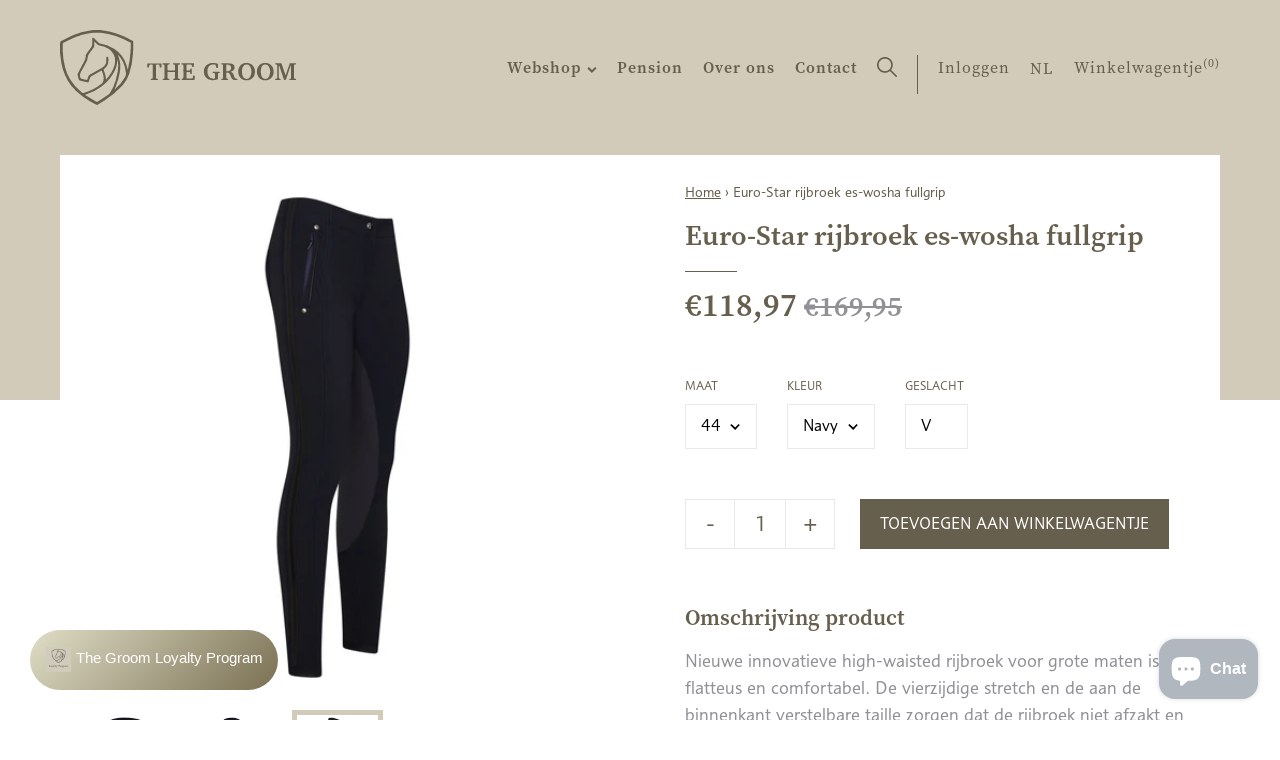

--- FILE ---
content_type: text/html; charset=utf-8
request_url: https://www.thegroom.be/products/euro-star-rijbroek-es-wosha-fullgrip
body_size: 18936
content:
<!doctype html>
<html class="no-js" lang="nl" data-page="product">
<head>
  <meta charset="utf-8">
  <meta http-equiv="X-UA-Compatible" content="IE=edge,chrome=1">
  
  <title>Euro-Star rijbroek es-wosha fullgrip
&ndash; The Groom</title>
  
  <meta name="description" content="Nieuwe innovatieve high-waisted rijbroek voor grote maten is flatteus en comfortabel. De vierzijdige stretch en de aan de binnenkant verstelbare taille zorgen dat de rijbroek niet afzakt en mooi aansluit in de taille. De taille is ergonomisch gevormd en hoger aan de achterzijde. De aangeknipte constructie sluit nauw aa">
  

  



<meta property="og:site_name" content="The Groom">
<meta property="og:url" content="https://www.thegroom.be/products/euro-star-rijbroek-es-wosha-fullgrip">
<meta property="og:title" content="Euro-Star rijbroek es-wosha fullgrip">
<meta property="og:type" content="product">
<meta property="og:description" content="Nieuwe innovatieve high-waisted rijbroek voor grote maten is flatteus en comfortabel. De vierzijdige stretch en de aan de binnenkant verstelbare taille zorgen dat de rijbroek niet afzakt en mooi aansluit in de taille. De taille is ergonomisch gevormd en hoger aan de achterzijde. De aangeknipte constructie sluit nauw aa">

  <meta property="og:price:amount" content="118,97">
  <meta property="og:price:currency" content="EUR">

<meta property="og:image" content="http://www.thegroom.be/cdn/shop/products/620051_5001_Navy_1200x1200.jpg?v=1614780385"><meta property="og:image" content="http://www.thegroom.be/cdn/shop/products/620051_5001_Navy_1_1200x1200.jpg?v=1614780385"><meta property="og:image" content="http://www.thegroom.be/cdn/shop/products/620051_5001_Navy_2_1200x1200.jpg?v=1614780385">
<meta property="og:image:secure_url" content="https://www.thegroom.be/cdn/shop/products/620051_5001_Navy_1200x1200.jpg?v=1614780385"><meta property="og:image:secure_url" content="https://www.thegroom.be/cdn/shop/products/620051_5001_Navy_1_1200x1200.jpg?v=1614780385"><meta property="og:image:secure_url" content="https://www.thegroom.be/cdn/shop/products/620051_5001_Navy_2_1200x1200.jpg?v=1614780385">


  <meta name="twitter:site" content="@#">

<meta name="twitter:card" content="summary_large_image">
<meta name="twitter:title" content="Euro-Star rijbroek es-wosha fullgrip">
<meta name="twitter:description" content="Nieuwe innovatieve high-waisted rijbroek voor grote maten is flatteus en comfortabel. De vierzijdige stretch en de aan de binnenkant verstelbare taille zorgen dat de rijbroek niet afzakt en mooi aansluit in de taille. De taille is ergonomisch gevormd en hoger aan de achterzijde. De aangeknipte constructie sluit nauw aa">
  <link rel="canonical" href="https://www.thegroom.be/products/euro-star-rijbroek-es-wosha-fullgrip">
  <meta name="viewport" content="width=device-width,initial-scale=1,shrink-to-fit=no">
  <meta name="theme-color" content="#747474">
  <meta name="google-site-verification" content="QtHkRfyGar3TQXNypLcN3ZrDb58-QO_vp7iyuXXeFw4" />

  <link rel="shortcut icon" href="//www.thegroom.be/cdn/shop/t/26/assets/favicon.ico?v=144190387532736954621647005326" type="image/x-icon" />
  <link rel="apple-touch-icon" sizes="57x57" href="//www.thegroom.be/cdn/shop/t/26/assets/apple-touch-icon-57x57.png?v=10337">
  <link rel="apple-touch-icon" sizes="60x60" href="//www.thegroom.be/cdn/shop/t/26/assets/apple-touch-icon-60x60.png?v=10337">
  <link rel="apple-touch-icon" sizes="72x72" href="//www.thegroom.be/cdn/shop/t/26/assets/apple-touch-icon-72x72.png?v=10337">
  <link rel="apple-touch-icon" sizes="76x76" href="//www.thegroom.be/cdn/shop/t/26/assets/apple-touch-icon-76x76.png?v=10337">
  <link rel="apple-touch-icon" sizes="114x114" href="//www.thegroom.be/cdn/shop/t/26/assets/apple-touch-icon-114x114.png?v=10337">
  <link rel="apple-touch-icon" sizes="120x120" href="//www.thegroom.be/cdn/shop/t/26/assets/apple-touch-icon-120x120.png?v=10337">
  <link rel="apple-touch-icon" sizes="144x144" href="//www.thegroom.be/cdn/shop/t/26/assets/apple-touch-icon-144x144.png?v=10337">
  <link rel="apple-touch-icon" sizes="152x152" href="//www.thegroom.be/cdn/shop/t/26/assets/apple-touch-icon-152x152.png?v=10337">
  <link rel="apple-touch-icon" sizes="180x180" href="//www.thegroom.be/cdn/shop/t/26/assets/apple-touch-icon-180x180.png?v=10337">
  <link rel="icon" type="image/png" href="//www.thegroom.be/cdn/shop/t/26/assets/favicon-16x16.png?v=37752980969671589581739201179" sizes="16x16">
  <link rel="icon" type="image/png" href="//www.thegroom.be/cdn/shop/t/26/assets/favicon-32x32.png?v=28427735924848385961739201180" sizes="32x32">
  <link rel="icon" type="image/png" href="//www.thegroom.be/cdn/shop/t/26/assets/favicon-96x96.png?v=7261799685231984261739201182" sizes="96x96">
  <link rel="icon" type="image/png" href="//www.thegroom.be/cdn/shop/t/26/assets/android-chrome-192x192.png?v=10337" sizes="192x192">
  <meta name="msapplication-square70x70logo" content="//www.thegroom.be/cdn/shop/t/26/assets/smalltile.png?v=10337" />
  <meta name="msapplication-square150x150logo" content="//www.thegroom.be/cdn/shop/t/26/assets/mediumtile.png?v=10337" />
  <meta name="msapplication-wide310x150logo" content="//www.thegroom.be/cdn/shop/t/26/assets/widetile.png?v=10337" />
  <meta name="msapplication-square310x310logo" content="//www.thegroom.be/cdn/shop/t/26/assets/largetile.png?v=10337" />

  <style>
    .modal {
      visibility: hidden;
    }
    .hide {
      display: none !important;
    }
  </style>
  <link rel="stylesheet" href="https://use.typekit.net/ssv4uev.css">
  <link href="//www.thegroom.be/cdn/shop/t/26/assets/style.css?v=15003417012805361251739366416" rel="stylesheet" type="text/css" media="all" />
  <link href="//www.thegroom.be/cdn/shop/t/26/assets/liquid-styles.scss.css?v=106762026023507178091739201227" rel="stylesheet" type="text/css" media="all" />

  <script>window.performance && window.performance.mark && window.performance.mark('shopify.content_for_header.start');</script><meta id="shopify-digital-wallet" name="shopify-digital-wallet" content="/28908781647/digital_wallets/dialog">
<link rel="alternate" hreflang="x-default" href="https://www.thegroom.be/products/euro-star-rijbroek-es-wosha-fullgrip">
<link rel="alternate" hreflang="nl" href="https://www.thegroom.be/products/euro-star-rijbroek-es-wosha-fullgrip">
<link rel="alternate" hreflang="fr" href="https://www.thegroom.be/fr/products/euro-star-rijbroek-es-wosha-fullgrip">
<link rel="alternate" hreflang="en" href="https://www.thegroom.be/en/products/euro-star-rijbroek-es-wosha-fullgrip">
<link rel="alternate" type="application/json+oembed" href="https://www.thegroom.be/products/euro-star-rijbroek-es-wosha-fullgrip.oembed">
<script async="async" src="/checkouts/internal/preloads.js?locale=nl-BE"></script>
<script id="shopify-features" type="application/json">{"accessToken":"9996bb02d1a5a048f15a1fd1a2b55782","betas":["rich-media-storefront-analytics"],"domain":"www.thegroom.be","predictiveSearch":true,"shopId":28908781647,"locale":"nl"}</script>
<script>var Shopify = Shopify || {};
Shopify.shop = "the-groom-be.myshopify.com";
Shopify.locale = "nl";
Shopify.currency = {"active":"EUR","rate":"1.0"};
Shopify.country = "BE";
Shopify.theme = {"name":"TheGroom_ByEsign_Master","id":131347382489,"schema_name":null,"schema_version":null,"theme_store_id":null,"role":"main"};
Shopify.theme.handle = "null";
Shopify.theme.style = {"id":null,"handle":null};
Shopify.cdnHost = "www.thegroom.be/cdn";
Shopify.routes = Shopify.routes || {};
Shopify.routes.root = "/";</script>
<script type="module">!function(o){(o.Shopify=o.Shopify||{}).modules=!0}(window);</script>
<script>!function(o){function n(){var o=[];function n(){o.push(Array.prototype.slice.apply(arguments))}return n.q=o,n}var t=o.Shopify=o.Shopify||{};t.loadFeatures=n(),t.autoloadFeatures=n()}(window);</script>
<script id="shop-js-analytics" type="application/json">{"pageType":"product"}</script>
<script defer="defer" async type="module" src="//www.thegroom.be/cdn/shopifycloud/shop-js/modules/v2/client.init-shop-cart-sync_CwGft62q.nl.esm.js"></script>
<script defer="defer" async type="module" src="//www.thegroom.be/cdn/shopifycloud/shop-js/modules/v2/chunk.common_BAeYDmFP.esm.js"></script>
<script defer="defer" async type="module" src="//www.thegroom.be/cdn/shopifycloud/shop-js/modules/v2/chunk.modal_B9qqLDBC.esm.js"></script>
<script type="module">
  await import("//www.thegroom.be/cdn/shopifycloud/shop-js/modules/v2/client.init-shop-cart-sync_CwGft62q.nl.esm.js");
await import("//www.thegroom.be/cdn/shopifycloud/shop-js/modules/v2/chunk.common_BAeYDmFP.esm.js");
await import("//www.thegroom.be/cdn/shopifycloud/shop-js/modules/v2/chunk.modal_B9qqLDBC.esm.js");

  window.Shopify.SignInWithShop?.initShopCartSync?.({"fedCMEnabled":true,"windoidEnabled":true});

</script>
<script>(function() {
  var isLoaded = false;
  function asyncLoad() {
    if (isLoaded) return;
    isLoaded = true;
    var urls = ["https:\/\/cdn1.stamped.io\/files\/widget.min.js?shop=the-groom-be.myshopify.com"];
    for (var i = 0; i < urls.length; i++) {
      var s = document.createElement('script');
      s.type = 'text/javascript';
      s.async = true;
      s.src = urls[i];
      var x = document.getElementsByTagName('script')[0];
      x.parentNode.insertBefore(s, x);
    }
  };
  if(window.attachEvent) {
    window.attachEvent('onload', asyncLoad);
  } else {
    window.addEventListener('load', asyncLoad, false);
  }
})();</script>
<script id="__st">var __st={"a":28908781647,"offset":3600,"reqid":"2a698c00-0ef6-4467-af39-727570ed6151-1769178375","pageurl":"www.thegroom.be\/products\/euro-star-rijbroek-es-wosha-fullgrip","u":"694dcfa043cd","p":"product","rtyp":"product","rid":6537394585679};</script>
<script>window.ShopifyPaypalV4VisibilityTracking = true;</script>
<script id="captcha-bootstrap">!function(){'use strict';const t='contact',e='account',n='new_comment',o=[[t,t],['blogs',n],['comments',n],[t,'customer']],c=[[e,'customer_login'],[e,'guest_login'],[e,'recover_customer_password'],[e,'create_customer']],r=t=>t.map((([t,e])=>`form[action*='/${t}']:not([data-nocaptcha='true']) input[name='form_type'][value='${e}']`)).join(','),a=t=>()=>t?[...document.querySelectorAll(t)].map((t=>t.form)):[];function s(){const t=[...o],e=r(t);return a(e)}const i='password',u='form_key',d=['recaptcha-v3-token','g-recaptcha-response','h-captcha-response',i],f=()=>{try{return window.sessionStorage}catch{return}},m='__shopify_v',_=t=>t.elements[u];function p(t,e,n=!1){try{const o=window.sessionStorage,c=JSON.parse(o.getItem(e)),{data:r}=function(t){const{data:e,action:n}=t;return t[m]||n?{data:e,action:n}:{data:t,action:n}}(c);for(const[e,n]of Object.entries(r))t.elements[e]&&(t.elements[e].value=n);n&&o.removeItem(e)}catch(o){console.error('form repopulation failed',{error:o})}}const l='form_type',E='cptcha';function T(t){t.dataset[E]=!0}const w=window,h=w.document,L='Shopify',v='ce_forms',y='captcha';let A=!1;((t,e)=>{const n=(g='f06e6c50-85a8-45c8-87d0-21a2b65856fe',I='https://cdn.shopify.com/shopifycloud/storefront-forms-hcaptcha/ce_storefront_forms_captcha_hcaptcha.v1.5.2.iife.js',D={infoText:'Beschermd door hCaptcha',privacyText:'Privacy',termsText:'Voorwaarden'},(t,e,n)=>{const o=w[L][v],c=o.bindForm;if(c)return c(t,g,e,D).then(n);var r;o.q.push([[t,g,e,D],n]),r=I,A||(h.body.append(Object.assign(h.createElement('script'),{id:'captcha-provider',async:!0,src:r})),A=!0)});var g,I,D;w[L]=w[L]||{},w[L][v]=w[L][v]||{},w[L][v].q=[],w[L][y]=w[L][y]||{},w[L][y].protect=function(t,e){n(t,void 0,e),T(t)},Object.freeze(w[L][y]),function(t,e,n,w,h,L){const[v,y,A,g]=function(t,e,n){const i=e?o:[],u=t?c:[],d=[...i,...u],f=r(d),m=r(i),_=r(d.filter((([t,e])=>n.includes(e))));return[a(f),a(m),a(_),s()]}(w,h,L),I=t=>{const e=t.target;return e instanceof HTMLFormElement?e:e&&e.form},D=t=>v().includes(t);t.addEventListener('submit',(t=>{const e=I(t);if(!e)return;const n=D(e)&&!e.dataset.hcaptchaBound&&!e.dataset.recaptchaBound,o=_(e),c=g().includes(e)&&(!o||!o.value);(n||c)&&t.preventDefault(),c&&!n&&(function(t){try{if(!f())return;!function(t){const e=f();if(!e)return;const n=_(t);if(!n)return;const o=n.value;o&&e.removeItem(o)}(t);const e=Array.from(Array(32),(()=>Math.random().toString(36)[2])).join('');!function(t,e){_(t)||t.append(Object.assign(document.createElement('input'),{type:'hidden',name:u})),t.elements[u].value=e}(t,e),function(t,e){const n=f();if(!n)return;const o=[...t.querySelectorAll(`input[type='${i}']`)].map((({name:t})=>t)),c=[...d,...o],r={};for(const[a,s]of new FormData(t).entries())c.includes(a)||(r[a]=s);n.setItem(e,JSON.stringify({[m]:1,action:t.action,data:r}))}(t,e)}catch(e){console.error('failed to persist form',e)}}(e),e.submit())}));const S=(t,e)=>{t&&!t.dataset[E]&&(n(t,e.some((e=>e===t))),T(t))};for(const o of['focusin','change'])t.addEventListener(o,(t=>{const e=I(t);D(e)&&S(e,y())}));const B=e.get('form_key'),M=e.get(l),P=B&&M;t.addEventListener('DOMContentLoaded',(()=>{const t=y();if(P)for(const e of t)e.elements[l].value===M&&p(e,B);[...new Set([...A(),...v().filter((t=>'true'===t.dataset.shopifyCaptcha))])].forEach((e=>S(e,t)))}))}(h,new URLSearchParams(w.location.search),n,t,e,['guest_login'])})(!0,!0)}();</script>
<script integrity="sha256-4kQ18oKyAcykRKYeNunJcIwy7WH5gtpwJnB7kiuLZ1E=" data-source-attribution="shopify.loadfeatures" defer="defer" src="//www.thegroom.be/cdn/shopifycloud/storefront/assets/storefront/load_feature-a0a9edcb.js" crossorigin="anonymous"></script>
<script data-source-attribution="shopify.dynamic_checkout.dynamic.init">var Shopify=Shopify||{};Shopify.PaymentButton=Shopify.PaymentButton||{isStorefrontPortableWallets:!0,init:function(){window.Shopify.PaymentButton.init=function(){};var t=document.createElement("script");t.src="https://www.thegroom.be/cdn/shopifycloud/portable-wallets/latest/portable-wallets.nl.js",t.type="module",document.head.appendChild(t)}};
</script>
<script data-source-attribution="shopify.dynamic_checkout.buyer_consent">
  function portableWalletsHideBuyerConsent(e){var t=document.getElementById("shopify-buyer-consent"),n=document.getElementById("shopify-subscription-policy-button");t&&n&&(t.classList.add("hidden"),t.setAttribute("aria-hidden","true"),n.removeEventListener("click",e))}function portableWalletsShowBuyerConsent(e){var t=document.getElementById("shopify-buyer-consent"),n=document.getElementById("shopify-subscription-policy-button");t&&n&&(t.classList.remove("hidden"),t.removeAttribute("aria-hidden"),n.addEventListener("click",e))}window.Shopify?.PaymentButton&&(window.Shopify.PaymentButton.hideBuyerConsent=portableWalletsHideBuyerConsent,window.Shopify.PaymentButton.showBuyerConsent=portableWalletsShowBuyerConsent);
</script>
<script data-source-attribution="shopify.dynamic_checkout.cart.bootstrap">document.addEventListener("DOMContentLoaded",(function(){function t(){return document.querySelector("shopify-accelerated-checkout-cart, shopify-accelerated-checkout")}if(t())Shopify.PaymentButton.init();else{new MutationObserver((function(e,n){t()&&(Shopify.PaymentButton.init(),n.disconnect())})).observe(document.body,{childList:!0,subtree:!0})}}));
</script>
<script id='scb4127' type='text/javascript' async='' src='https://www.thegroom.be/cdn/shopifycloud/privacy-banner/storefront-banner.js'></script>
<script>window.performance && window.performance.mark && window.performance.mark('shopify.content_for_header.end');</script>
  <!-- /snippets/oldIE-js.liquid -->


<!--[if lt IE 9]>
<script src="//cdnjs.cloudflare.com/ajax/libs/html5shiv/3.7.2/html5shiv.min.js" type="text/javascript"></script>
<script src="//www.thegroom.be/cdn/shop/t/26/assets/respond.min.js?v=10337" type="text/javascript"></script>
<link href="//www.thegroom.be/cdn/shop/t/26/assets/respond-proxy.html" id="respond-proxy" rel="respond-proxy" />
<link href="//www.thegroom.be/search?q=228036dbe313f8352d43afffc305a6f6" id="respond-redirect" rel="respond-redirect" />
<script src="//www.thegroom.be/search?q=228036dbe313f8352d43afffc305a6f6" type="text/javascript"></script>
<![endif]-->


  <div id="shopify-section-filter-menu-settings" class="shopify-section"><style type="text/css">
/*  Filter Menu Color and Image Section CSS */</style>
<link href="//www.thegroom.be/cdn/shop/t/26/assets/filter-menu.scss.css?v=150460849333434858471739201227" rel="stylesheet" type="text/css" media="all" />
<script src="//www.thegroom.be/cdn/shop/t/26/assets/filter-menu.js?v=173269075561419027621647005339" type="text/javascript"></script>




</div>
<!-- Google Tag Manager -->
<script>(function(w,d,s,l,i){w[l]=w[l]||[];w[l].push({'gtm.start':
new Date().getTime(),event:'gtm.js'});var f=d.getElementsByTagName(s)[0],
j=d.createElement(s),dl=l!='dataLayer'?'&l='+l:'';j.async=true;j.src=
'https://www.googletagmanager.com/gtm.js?id='+i+dl;f.parentNode.insertBefore(j,f);
})(window,document,'script','dataLayer','GTM-M76XHZ5');</script>
<!-- End Google Tag Manager -->

<script src="https://cdn.shopify.com/extensions/e8878072-2f6b-4e89-8082-94b04320908d/inbox-1254/assets/inbox-chat-loader.js" type="text/javascript" defer="defer"></script>
<script src="https://cdn.shopify.com/extensions/5e6bc2c3-a41d-4fbe-950a-4e52c00b7258/forms-2297/assets/shopify-forms-loader.js" type="text/javascript" defer="defer"></script>
<link href="https://monorail-edge.shopifysvc.com" rel="dns-prefetch">
<script>(function(){if ("sendBeacon" in navigator && "performance" in window) {try {var session_token_from_headers = performance.getEntriesByType('navigation')[0].serverTiming.find(x => x.name == '_s').description;} catch {var session_token_from_headers = undefined;}var session_cookie_matches = document.cookie.match(/_shopify_s=([^;]*)/);var session_token_from_cookie = session_cookie_matches && session_cookie_matches.length === 2 ? session_cookie_matches[1] : "";var session_token = session_token_from_headers || session_token_from_cookie || "";function handle_abandonment_event(e) {var entries = performance.getEntries().filter(function(entry) {return /monorail-edge.shopifysvc.com/.test(entry.name);});if (!window.abandonment_tracked && entries.length === 0) {window.abandonment_tracked = true;var currentMs = Date.now();var navigation_start = performance.timing.navigationStart;var payload = {shop_id: 28908781647,url: window.location.href,navigation_start,duration: currentMs - navigation_start,session_token,page_type: "product"};window.navigator.sendBeacon("https://monorail-edge.shopifysvc.com/v1/produce", JSON.stringify({schema_id: "online_store_buyer_site_abandonment/1.1",payload: payload,metadata: {event_created_at_ms: currentMs,event_sent_at_ms: currentMs}}));}}window.addEventListener('pagehide', handle_abandonment_event);}}());</script>
<script id="web-pixels-manager-setup">(function e(e,d,r,n,o){if(void 0===o&&(o={}),!Boolean(null===(a=null===(i=window.Shopify)||void 0===i?void 0:i.analytics)||void 0===a?void 0:a.replayQueue)){var i,a;window.Shopify=window.Shopify||{};var t=window.Shopify;t.analytics=t.analytics||{};var s=t.analytics;s.replayQueue=[],s.publish=function(e,d,r){return s.replayQueue.push([e,d,r]),!0};try{self.performance.mark("wpm:start")}catch(e){}var l=function(){var e={modern:/Edge?\/(1{2}[4-9]|1[2-9]\d|[2-9]\d{2}|\d{4,})\.\d+(\.\d+|)|Firefox\/(1{2}[4-9]|1[2-9]\d|[2-9]\d{2}|\d{4,})\.\d+(\.\d+|)|Chrom(ium|e)\/(9{2}|\d{3,})\.\d+(\.\d+|)|(Maci|X1{2}).+ Version\/(15\.\d+|(1[6-9]|[2-9]\d|\d{3,})\.\d+)([,.]\d+|)( \(\w+\)|)( Mobile\/\w+|) Safari\/|Chrome.+OPR\/(9{2}|\d{3,})\.\d+\.\d+|(CPU[ +]OS|iPhone[ +]OS|CPU[ +]iPhone|CPU IPhone OS|CPU iPad OS)[ +]+(15[._]\d+|(1[6-9]|[2-9]\d|\d{3,})[._]\d+)([._]\d+|)|Android:?[ /-](13[3-9]|1[4-9]\d|[2-9]\d{2}|\d{4,})(\.\d+|)(\.\d+|)|Android.+Firefox\/(13[5-9]|1[4-9]\d|[2-9]\d{2}|\d{4,})\.\d+(\.\d+|)|Android.+Chrom(ium|e)\/(13[3-9]|1[4-9]\d|[2-9]\d{2}|\d{4,})\.\d+(\.\d+|)|SamsungBrowser\/([2-9]\d|\d{3,})\.\d+/,legacy:/Edge?\/(1[6-9]|[2-9]\d|\d{3,})\.\d+(\.\d+|)|Firefox\/(5[4-9]|[6-9]\d|\d{3,})\.\d+(\.\d+|)|Chrom(ium|e)\/(5[1-9]|[6-9]\d|\d{3,})\.\d+(\.\d+|)([\d.]+$|.*Safari\/(?![\d.]+ Edge\/[\d.]+$))|(Maci|X1{2}).+ Version\/(10\.\d+|(1[1-9]|[2-9]\d|\d{3,})\.\d+)([,.]\d+|)( \(\w+\)|)( Mobile\/\w+|) Safari\/|Chrome.+OPR\/(3[89]|[4-9]\d|\d{3,})\.\d+\.\d+|(CPU[ +]OS|iPhone[ +]OS|CPU[ +]iPhone|CPU IPhone OS|CPU iPad OS)[ +]+(10[._]\d+|(1[1-9]|[2-9]\d|\d{3,})[._]\d+)([._]\d+|)|Android:?[ /-](13[3-9]|1[4-9]\d|[2-9]\d{2}|\d{4,})(\.\d+|)(\.\d+|)|Mobile Safari.+OPR\/([89]\d|\d{3,})\.\d+\.\d+|Android.+Firefox\/(13[5-9]|1[4-9]\d|[2-9]\d{2}|\d{4,})\.\d+(\.\d+|)|Android.+Chrom(ium|e)\/(13[3-9]|1[4-9]\d|[2-9]\d{2}|\d{4,})\.\d+(\.\d+|)|Android.+(UC? ?Browser|UCWEB|U3)[ /]?(15\.([5-9]|\d{2,})|(1[6-9]|[2-9]\d|\d{3,})\.\d+)\.\d+|SamsungBrowser\/(5\.\d+|([6-9]|\d{2,})\.\d+)|Android.+MQ{2}Browser\/(14(\.(9|\d{2,})|)|(1[5-9]|[2-9]\d|\d{3,})(\.\d+|))(\.\d+|)|K[Aa][Ii]OS\/(3\.\d+|([4-9]|\d{2,})\.\d+)(\.\d+|)/},d=e.modern,r=e.legacy,n=navigator.userAgent;return n.match(d)?"modern":n.match(r)?"legacy":"unknown"}(),u="modern"===l?"modern":"legacy",c=(null!=n?n:{modern:"",legacy:""})[u],f=function(e){return[e.baseUrl,"/wpm","/b",e.hashVersion,"modern"===e.buildTarget?"m":"l",".js"].join("")}({baseUrl:d,hashVersion:r,buildTarget:u}),m=function(e){var d=e.version,r=e.bundleTarget,n=e.surface,o=e.pageUrl,i=e.monorailEndpoint;return{emit:function(e){var a=e.status,t=e.errorMsg,s=(new Date).getTime(),l=JSON.stringify({metadata:{event_sent_at_ms:s},events:[{schema_id:"web_pixels_manager_load/3.1",payload:{version:d,bundle_target:r,page_url:o,status:a,surface:n,error_msg:t},metadata:{event_created_at_ms:s}}]});if(!i)return console&&console.warn&&console.warn("[Web Pixels Manager] No Monorail endpoint provided, skipping logging."),!1;try{return self.navigator.sendBeacon.bind(self.navigator)(i,l)}catch(e){}var u=new XMLHttpRequest;try{return u.open("POST",i,!0),u.setRequestHeader("Content-Type","text/plain"),u.send(l),!0}catch(e){return console&&console.warn&&console.warn("[Web Pixels Manager] Got an unhandled error while logging to Monorail."),!1}}}}({version:r,bundleTarget:l,surface:e.surface,pageUrl:self.location.href,monorailEndpoint:e.monorailEndpoint});try{o.browserTarget=l,function(e){var d=e.src,r=e.async,n=void 0===r||r,o=e.onload,i=e.onerror,a=e.sri,t=e.scriptDataAttributes,s=void 0===t?{}:t,l=document.createElement("script"),u=document.querySelector("head"),c=document.querySelector("body");if(l.async=n,l.src=d,a&&(l.integrity=a,l.crossOrigin="anonymous"),s)for(var f in s)if(Object.prototype.hasOwnProperty.call(s,f))try{l.dataset[f]=s[f]}catch(e){}if(o&&l.addEventListener("load",o),i&&l.addEventListener("error",i),u)u.appendChild(l);else{if(!c)throw new Error("Did not find a head or body element to append the script");c.appendChild(l)}}({src:f,async:!0,onload:function(){if(!function(){var e,d;return Boolean(null===(d=null===(e=window.Shopify)||void 0===e?void 0:e.analytics)||void 0===d?void 0:d.initialized)}()){var d=window.webPixelsManager.init(e)||void 0;if(d){var r=window.Shopify.analytics;r.replayQueue.forEach((function(e){var r=e[0],n=e[1],o=e[2];d.publishCustomEvent(r,n,o)})),r.replayQueue=[],r.publish=d.publishCustomEvent,r.visitor=d.visitor,r.initialized=!0}}},onerror:function(){return m.emit({status:"failed",errorMsg:"".concat(f," has failed to load")})},sri:function(e){var d=/^sha384-[A-Za-z0-9+/=]+$/;return"string"==typeof e&&d.test(e)}(c)?c:"",scriptDataAttributes:o}),m.emit({status:"loading"})}catch(e){m.emit({status:"failed",errorMsg:(null==e?void 0:e.message)||"Unknown error"})}}})({shopId: 28908781647,storefrontBaseUrl: "https://www.thegroom.be",extensionsBaseUrl: "https://extensions.shopifycdn.com/cdn/shopifycloud/web-pixels-manager",monorailEndpoint: "https://monorail-edge.shopifysvc.com/unstable/produce_batch",surface: "storefront-renderer",enabledBetaFlags: ["2dca8a86"],webPixelsConfigList: [{"id":"1192493403","configuration":"{\"config\":\"{\\\"pixel_id\\\":\\\"G-J2BH9SNBSZ\\\",\\\"gtag_events\\\":[{\\\"type\\\":\\\"begin_checkout\\\",\\\"action_label\\\":\\\"G-J2BH9SNBSZ\\\"},{\\\"type\\\":\\\"search\\\",\\\"action_label\\\":\\\"G-J2BH9SNBSZ\\\"},{\\\"type\\\":\\\"view_item\\\",\\\"action_label\\\":\\\"G-J2BH9SNBSZ\\\"},{\\\"type\\\":\\\"purchase\\\",\\\"action_label\\\":\\\"G-J2BH9SNBSZ\\\"},{\\\"type\\\":\\\"page_view\\\",\\\"action_label\\\":\\\"G-J2BH9SNBSZ\\\"},{\\\"type\\\":\\\"add_payment_info\\\",\\\"action_label\\\":\\\"G-J2BH9SNBSZ\\\"},{\\\"type\\\":\\\"add_to_cart\\\",\\\"action_label\\\":\\\"G-J2BH9SNBSZ\\\"}],\\\"enable_monitoring_mode\\\":false}\"}","eventPayloadVersion":"v1","runtimeContext":"OPEN","scriptVersion":"b2a88bafab3e21179ed38636efcd8a93","type":"APP","apiClientId":1780363,"privacyPurposes":[],"dataSharingAdjustments":{"protectedCustomerApprovalScopes":["read_customer_address","read_customer_email","read_customer_name","read_customer_personal_data","read_customer_phone"]}},{"id":"384368987","configuration":"{\"pixel_id\":\"605435900078323\",\"pixel_type\":\"facebook_pixel\",\"metaapp_system_user_token\":\"-\"}","eventPayloadVersion":"v1","runtimeContext":"OPEN","scriptVersion":"ca16bc87fe92b6042fbaa3acc2fbdaa6","type":"APP","apiClientId":2329312,"privacyPurposes":["ANALYTICS","MARKETING","SALE_OF_DATA"],"dataSharingAdjustments":{"protectedCustomerApprovalScopes":["read_customer_address","read_customer_email","read_customer_name","read_customer_personal_data","read_customer_phone"]}},{"id":"shopify-app-pixel","configuration":"{}","eventPayloadVersion":"v1","runtimeContext":"STRICT","scriptVersion":"0450","apiClientId":"shopify-pixel","type":"APP","privacyPurposes":["ANALYTICS","MARKETING"]},{"id":"shopify-custom-pixel","eventPayloadVersion":"v1","runtimeContext":"LAX","scriptVersion":"0450","apiClientId":"shopify-pixel","type":"CUSTOM","privacyPurposes":["ANALYTICS","MARKETING"]}],isMerchantRequest: false,initData: {"shop":{"name":"The Groom","paymentSettings":{"currencyCode":"EUR"},"myshopifyDomain":"the-groom-be.myshopify.com","countryCode":"BE","storefrontUrl":"https:\/\/www.thegroom.be"},"customer":null,"cart":null,"checkout":null,"productVariants":[{"price":{"amount":118.97,"currencyCode":"EUR"},"product":{"title":"Euro-Star rijbroek es-wosha fullgrip","vendor":"Eurostar","id":"6537394585679","untranslatedTitle":"Euro-Star rijbroek es-wosha fullgrip","url":"\/products\/euro-star-rijbroek-es-wosha-fullgrip","type":"Rijbroeken"},"id":"39253054619727","image":{"src":"\/\/www.thegroom.be\/cdn\/shop\/products\/620051_5001_Navy_2.jpg?v=1614780385"},"sku":"TG-393","title":"44 \/ Navy \/ V","untranslatedTitle":"44 \/ Navy \/ V"},{"price":{"amount":118.97,"currencyCode":"EUR"},"product":{"title":"Euro-Star rijbroek es-wosha fullgrip","vendor":"Eurostar","id":"6537394585679","untranslatedTitle":"Euro-Star rijbroek es-wosha fullgrip","url":"\/products\/euro-star-rijbroek-es-wosha-fullgrip","type":"Rijbroeken"},"id":"43468593496281","image":{"src":"\/\/www.thegroom.be\/cdn\/shop\/products\/620051_5001_Navy.jpg?v=1614780385"},"sku":"","title":"44 \/ Black \/ V","untranslatedTitle":"44 \/ Black \/ V"},{"price":{"amount":118.97,"currencyCode":"EUR"},"product":{"title":"Euro-Star rijbroek es-wosha fullgrip","vendor":"Eurostar","id":"6537394585679","untranslatedTitle":"Euro-Star rijbroek es-wosha fullgrip","url":"\/products\/euro-star-rijbroek-es-wosha-fullgrip","type":"Rijbroeken"},"id":"43468593529049","image":{"src":"\/\/www.thegroom.be\/cdn\/shop\/products\/620051_5001_Navy.jpg?v=1614780385"},"sku":"","title":"46 \/ Black \/ V","untranslatedTitle":"46 \/ Black \/ V"}],"purchasingCompany":null},},"https://www.thegroom.be/cdn","fcfee988w5aeb613cpc8e4bc33m6693e112",{"modern":"","legacy":""},{"shopId":"28908781647","storefrontBaseUrl":"https:\/\/www.thegroom.be","extensionBaseUrl":"https:\/\/extensions.shopifycdn.com\/cdn\/shopifycloud\/web-pixels-manager","surface":"storefront-renderer","enabledBetaFlags":"[\"2dca8a86\"]","isMerchantRequest":"false","hashVersion":"fcfee988w5aeb613cpc8e4bc33m6693e112","publish":"custom","events":"[[\"page_viewed\",{}],[\"product_viewed\",{\"productVariant\":{\"price\":{\"amount\":118.97,\"currencyCode\":\"EUR\"},\"product\":{\"title\":\"Euro-Star rijbroek es-wosha fullgrip\",\"vendor\":\"Eurostar\",\"id\":\"6537394585679\",\"untranslatedTitle\":\"Euro-Star rijbroek es-wosha fullgrip\",\"url\":\"\/products\/euro-star-rijbroek-es-wosha-fullgrip\",\"type\":\"Rijbroeken\"},\"id\":\"39253054619727\",\"image\":{\"src\":\"\/\/www.thegroom.be\/cdn\/shop\/products\/620051_5001_Navy_2.jpg?v=1614780385\"},\"sku\":\"TG-393\",\"title\":\"44 \/ Navy \/ V\",\"untranslatedTitle\":\"44 \/ Navy \/ V\"}}]]"});</script><script>
  window.ShopifyAnalytics = window.ShopifyAnalytics || {};
  window.ShopifyAnalytics.meta = window.ShopifyAnalytics.meta || {};
  window.ShopifyAnalytics.meta.currency = 'EUR';
  var meta = {"product":{"id":6537394585679,"gid":"gid:\/\/shopify\/Product\/6537394585679","vendor":"Eurostar","type":"Rijbroeken","handle":"euro-star-rijbroek-es-wosha-fullgrip","variants":[{"id":39253054619727,"price":11897,"name":"Euro-Star rijbroek es-wosha fullgrip - 44 \/ Navy \/ V","public_title":"44 \/ Navy \/ V","sku":"TG-393"},{"id":43468593496281,"price":11897,"name":"Euro-Star rijbroek es-wosha fullgrip - 44 \/ Black \/ V","public_title":"44 \/ Black \/ V","sku":""},{"id":43468593529049,"price":11897,"name":"Euro-Star rijbroek es-wosha fullgrip - 46 \/ Black \/ V","public_title":"46 \/ Black \/ V","sku":""}],"remote":false},"page":{"pageType":"product","resourceType":"product","resourceId":6537394585679,"requestId":"2a698c00-0ef6-4467-af39-727570ed6151-1769178375"}};
  for (var attr in meta) {
    window.ShopifyAnalytics.meta[attr] = meta[attr];
  }
</script>
<script class="analytics">
  (function () {
    var customDocumentWrite = function(content) {
      var jquery = null;

      if (window.jQuery) {
        jquery = window.jQuery;
      } else if (window.Checkout && window.Checkout.$) {
        jquery = window.Checkout.$;
      }

      if (jquery) {
        jquery('body').append(content);
      }
    };

    var hasLoggedConversion = function(token) {
      if (token) {
        return document.cookie.indexOf('loggedConversion=' + token) !== -1;
      }
      return false;
    }

    var setCookieIfConversion = function(token) {
      if (token) {
        var twoMonthsFromNow = new Date(Date.now());
        twoMonthsFromNow.setMonth(twoMonthsFromNow.getMonth() + 2);

        document.cookie = 'loggedConversion=' + token + '; expires=' + twoMonthsFromNow;
      }
    }

    var trekkie = window.ShopifyAnalytics.lib = window.trekkie = window.trekkie || [];
    if (trekkie.integrations) {
      return;
    }
    trekkie.methods = [
      'identify',
      'page',
      'ready',
      'track',
      'trackForm',
      'trackLink'
    ];
    trekkie.factory = function(method) {
      return function() {
        var args = Array.prototype.slice.call(arguments);
        args.unshift(method);
        trekkie.push(args);
        return trekkie;
      };
    };
    for (var i = 0; i < trekkie.methods.length; i++) {
      var key = trekkie.methods[i];
      trekkie[key] = trekkie.factory(key);
    }
    trekkie.load = function(config) {
      trekkie.config = config || {};
      trekkie.config.initialDocumentCookie = document.cookie;
      var first = document.getElementsByTagName('script')[0];
      var script = document.createElement('script');
      script.type = 'text/javascript';
      script.onerror = function(e) {
        var scriptFallback = document.createElement('script');
        scriptFallback.type = 'text/javascript';
        scriptFallback.onerror = function(error) {
                var Monorail = {
      produce: function produce(monorailDomain, schemaId, payload) {
        var currentMs = new Date().getTime();
        var event = {
          schema_id: schemaId,
          payload: payload,
          metadata: {
            event_created_at_ms: currentMs,
            event_sent_at_ms: currentMs
          }
        };
        return Monorail.sendRequest("https://" + monorailDomain + "/v1/produce", JSON.stringify(event));
      },
      sendRequest: function sendRequest(endpointUrl, payload) {
        // Try the sendBeacon API
        if (window && window.navigator && typeof window.navigator.sendBeacon === 'function' && typeof window.Blob === 'function' && !Monorail.isIos12()) {
          var blobData = new window.Blob([payload], {
            type: 'text/plain'
          });

          if (window.navigator.sendBeacon(endpointUrl, blobData)) {
            return true;
          } // sendBeacon was not successful

        } // XHR beacon

        var xhr = new XMLHttpRequest();

        try {
          xhr.open('POST', endpointUrl);
          xhr.setRequestHeader('Content-Type', 'text/plain');
          xhr.send(payload);
        } catch (e) {
          console.log(e);
        }

        return false;
      },
      isIos12: function isIos12() {
        return window.navigator.userAgent.lastIndexOf('iPhone; CPU iPhone OS 12_') !== -1 || window.navigator.userAgent.lastIndexOf('iPad; CPU OS 12_') !== -1;
      }
    };
    Monorail.produce('monorail-edge.shopifysvc.com',
      'trekkie_storefront_load_errors/1.1',
      {shop_id: 28908781647,
      theme_id: 131347382489,
      app_name: "storefront",
      context_url: window.location.href,
      source_url: "//www.thegroom.be/cdn/s/trekkie.storefront.8d95595f799fbf7e1d32231b9a28fd43b70c67d3.min.js"});

        };
        scriptFallback.async = true;
        scriptFallback.src = '//www.thegroom.be/cdn/s/trekkie.storefront.8d95595f799fbf7e1d32231b9a28fd43b70c67d3.min.js';
        first.parentNode.insertBefore(scriptFallback, first);
      };
      script.async = true;
      script.src = '//www.thegroom.be/cdn/s/trekkie.storefront.8d95595f799fbf7e1d32231b9a28fd43b70c67d3.min.js';
      first.parentNode.insertBefore(script, first);
    };
    trekkie.load(
      {"Trekkie":{"appName":"storefront","development":false,"defaultAttributes":{"shopId":28908781647,"isMerchantRequest":null,"themeId":131347382489,"themeCityHash":"13173626704880137071","contentLanguage":"nl","currency":"EUR","eventMetadataId":"eb175546-a24f-4403-9f4a-8c314d86400b"},"isServerSideCookieWritingEnabled":true,"monorailRegion":"shop_domain","enabledBetaFlags":["65f19447"]},"Session Attribution":{},"S2S":{"facebookCapiEnabled":true,"source":"trekkie-storefront-renderer","apiClientId":580111}}
    );

    var loaded = false;
    trekkie.ready(function() {
      if (loaded) return;
      loaded = true;

      window.ShopifyAnalytics.lib = window.trekkie;

      var originalDocumentWrite = document.write;
      document.write = customDocumentWrite;
      try { window.ShopifyAnalytics.merchantGoogleAnalytics.call(this); } catch(error) {};
      document.write = originalDocumentWrite;

      window.ShopifyAnalytics.lib.page(null,{"pageType":"product","resourceType":"product","resourceId":6537394585679,"requestId":"2a698c00-0ef6-4467-af39-727570ed6151-1769178375","shopifyEmitted":true});

      var match = window.location.pathname.match(/checkouts\/(.+)\/(thank_you|post_purchase)/)
      var token = match? match[1]: undefined;
      if (!hasLoggedConversion(token)) {
        setCookieIfConversion(token);
        window.ShopifyAnalytics.lib.track("Viewed Product",{"currency":"EUR","variantId":39253054619727,"productId":6537394585679,"productGid":"gid:\/\/shopify\/Product\/6537394585679","name":"Euro-Star rijbroek es-wosha fullgrip - 44 \/ Navy \/ V","price":"118.97","sku":"TG-393","brand":"Eurostar","variant":"44 \/ Navy \/ V","category":"Rijbroeken","nonInteraction":true,"remote":false},undefined,undefined,{"shopifyEmitted":true});
      window.ShopifyAnalytics.lib.track("monorail:\/\/trekkie_storefront_viewed_product\/1.1",{"currency":"EUR","variantId":39253054619727,"productId":6537394585679,"productGid":"gid:\/\/shopify\/Product\/6537394585679","name":"Euro-Star rijbroek es-wosha fullgrip - 44 \/ Navy \/ V","price":"118.97","sku":"TG-393","brand":"Eurostar","variant":"44 \/ Navy \/ V","category":"Rijbroeken","nonInteraction":true,"remote":false,"referer":"https:\/\/www.thegroom.be\/products\/euro-star-rijbroek-es-wosha-fullgrip"});
      }
    });


        var eventsListenerScript = document.createElement('script');
        eventsListenerScript.async = true;
        eventsListenerScript.src = "//www.thegroom.be/cdn/shopifycloud/storefront/assets/shop_events_listener-3da45d37.js";
        document.getElementsByTagName('head')[0].appendChild(eventsListenerScript);

})();</script>
<script
  defer
  src="https://www.thegroom.be/cdn/shopifycloud/perf-kit/shopify-perf-kit-3.0.4.min.js"
  data-application="storefront-renderer"
  data-shop-id="28908781647"
  data-render-region="gcp-us-east1"
  data-page-type="product"
  data-theme-instance-id="131347382489"
  data-theme-name=""
  data-theme-version=""
  data-monorail-region="shop_domain"
  data-resource-timing-sampling-rate="10"
  data-shs="true"
  data-shs-beacon="true"
  data-shs-export-with-fetch="true"
  data-shs-logs-sample-rate="1"
  data-shs-beacon-endpoint="https://www.thegroom.be/api/collect"
></script>
</head>


<body id="euro-star-rijbroek-es-wosha-fullgrip" class="" >
  <a href="#main" class="skip-link">Skip to main content</a>

  <div class="page-wrap">
    <header class="page-header">

      <div class="container">
        <div class="page-header__content">
          <a href="/" class="page-header__logo">
            <img src="//www.thegroom.be/cdn/shop/t/26/assets/logo.svg?v=101718803360237734191739201197" alt="" width="236" />
          </a>

          <button class="main-nav-trigger js-modal-trigger js-compensate-for-scrollbar" data-modal-id="navigation">
            <svg class="icon icon-menu">
              <use xlink:href="#icon-menu"/>
            </svg>
          </button>

          <nav class="main-nav">
            <ul class="main-nav__list">
              
                
                    
                    <li class="main-nav__list-item main-nav__list-item--has-dropdown">
                        <a href="/collections/all" class="main-nav__link">
                        Webshop

                        <svg class="icon icon-arrow-down">
                            <use xlink:href="#icon-arrow-down"/>
                        </svg>
                        </a>
                        <ul class="main-nav__dropdown">
                        
                            
                            <li class="main-nav__dropdown-item ">
                            <a href="/collections/paard" class="main-nav__dropdown-link">
                                Paard
                            </a>
                            </li>

                            
                        
                            
                            <li class="main-nav__dropdown-item ">
                            <a href="/collections/ruiter" class="main-nav__dropdown-link">
                                Ruiter
                            </a>
                            </li>

                            
                        
                            
                            <li class="main-nav__dropdown-item ">
                            <a href="/collections/paard_stal-weide" class="main-nav__dropdown-link">
                                Stal & Weide
                            </a>
                            </li>

                            
                        
                        </ul>
                    </li>
                    
              
                
                    
                        <li >
                        <a href="/pages/pension" class="main-nav__link">Pension</a>
                        </li>
                    
              
                
                    
                        <li >
                        <a href="/pages/over-ons" class="main-nav__link">Over ons</a>
                        </li>
                    
              
                
                    
                        <li >
                        <a href="/pages/contact" class="main-nav__link">Contact</a>
                        </li>
                    
              

              <li>
                <a href="/search" class="main-nav__link">
                  <svg class="icon icon-search">
                    <use xlink:href="#icon-search"/>
                  </svg>
                </a>
              </li>

              <li class="divider"></li>

              
                
                  <li>
                    <a href="/account/login" class="main-nav__link main-nav__link-cart">Inloggen</a>
                  </li>
                
              

              <li>
                <form method="post" action="/localization" id="localization_form" accept-charset="UTF-8" class="selectors-form" enctype="multipart/form-data"><input type="hidden" name="form_type" value="localization" /><input type="hidden" name="utf8" value="✓" /><input type="hidden" name="_method" value="put" /><input type="hidden" name="return_to" value="/products/euro-star-rijbroek-es-wosha-fullgrip" /><div class="selectors-form__item">
      <h2 class="vh" id="lang-heading">
        Selecteer taal
      </h2>

      <div class="disclosure" data-disclosure-locale>
        <button type="button" class="disclosure__toggle" aria-expanded="false" aria-controls="lang-list" aria-describedby="lang-heading" data-disclosure-toggle>
          
            NL
          
        </button>
        <ul id="lang-list" class="disclosure-list" data-disclosure-list>
          
            <li class="disclosure-list__item disclosure-list__item--current">
              <a class="disclosure-list__option" href="#" lang="nl" aria-current="true" data-value="nl" data-disclosure-option>
                nederlands
              </a>
            </li>
            <li class="disclosure-list__item ">
              <a class="disclosure-list__option" href="#" lang="fr"  data-value="fr" data-disclosure-option>
                français
              </a>
            </li>
            <li class="disclosure-list__item ">
              <a class="disclosure-list__option" href="#" lang="en"  data-value="en" data-disclosure-option>
                english
              </a>
            </li></ul>
        <input type="hidden" name="locale_code" id="LocaleSelector" value="nl" data-disclosure-input/>
      </div>
    </div></form>
              </li>
              
              <li>
                <a href="/cart" class="main-nav__link js-modal-trigger main-nav__link-cart"  data-modal-id="cart-modal">Winkelwagentje<sup class="js-cart-count">(0)</sup></a>
              </li>
            </ul>
          </nav>
        </div>
      </div>

    </header>

    <main id="main" class="main">
      <div id="shopify-section-product-template" class="shopify-section">




<div class="container">
  <div class="section section__bg-white">
    
    

    <div class="grid grid--gutter-3 no-gutter-mobile">
      <div class="grid__item medium--one-half">
        <div class="simple-gallery js-simple-gallery">
          <div class="visual visual--3x2 simple-gallery__main-visual product-preview__visual">
            
            <img src="//www.thegroom.be/cdn/shop/products/620051_5001_Navy_2_large.jpg?v=1614780385" alt="Euro-Star rijbroek es-wosha fullgrip"><div class="product-preview__visual-overlay product__visual-overlay">
                <div class="product-preview__label">
                  sale
                </div>
              </div></div>
          
            <div class="grid grid--half simple-gallery__thumbs">
              
                <div class="grid__item one-third medium--one-fifth">
                  <button class="simple-gallery__thumbs-btn "
                        data-highres-src="//www.thegroom.be/cdn/shop/products/620051_5001_Navy_large.jpg?v=1614780385"
                        data-variant-image-id="27941287788623"
                        data-index="0"
                        tabindex="0">
                    <img src="//www.thegroom.be/cdn/shop/products/620051_5001_Navy_compact.jpg?v=1614780385" alt="Euro-Star rijbroek es-wosha fullgrip">
                  </button>
                </div>
              
                <div class="grid__item one-third medium--one-fifth">
                  <button class="simple-gallery__thumbs-btn "
                        data-highres-src="//www.thegroom.be/cdn/shop/products/620051_5001_Navy_1_large.jpg?v=1614780385"
                        data-variant-image-id="27941287821391"
                        data-index="1"
                        tabindex="0">
                    <img src="//www.thegroom.be/cdn/shop/products/620051_5001_Navy_1_compact.jpg?v=1614780385" alt="Euro-Star rijbroek es-wosha fullgrip">
                  </button>
                </div>
              
                <div class="grid__item one-third medium--one-fifth">
                  <button class="simple-gallery__thumbs-btn  active "
                        data-highres-src="//www.thegroom.be/cdn/shop/products/620051_5001_Navy_2_large.jpg?v=1614780385"
                        data-variant-image-id="27941287854159"
                        data-index="2"
                        tabindex="0">
                    <img src="//www.thegroom.be/cdn/shop/products/620051_5001_Navy_2_compact.jpg?v=1614780385" alt="Euro-Star rijbroek es-wosha fullgrip">
                  </button>
                </div>
              
            </div>
          
        </div>
      </div>

      <div class="grid__item medium--one-half">

        <div class="product__header">
          

<nav class="breadcrumb" role="navigation" aria-label="breadcrumbs">
  <a href="/" title="Terug naar de voorpagina">Home</a>

  

    
    <span aria-hidden="true">&rsaquo;</span>
    <span>Euro-Star rijbroek es-wosha fullgrip</span>

  
</nav>


          <h1 class="product__title">Euro-Star rijbroek es-wosha fullgrip</h1>
          <div class="product__price">
            <span class="js-product-price" content="118.97">
              €118,97
            </span>
            <span class="js-product-compare-price product-compare-price">
              <s>
                
                  €169,95
                
              </s>
            </span>
          </div>
        </div>

        
        
        
        

        <form method="post" action="/cart/add" id="product_form_6537394585679" accept-charset="UTF-8" class="shopify-product-form" enctype="multipart/form-data" data-product-form="" data-product-handle="euro-star-rijbroek-es-wosha-fullgrip" data-money-format="€{{ amount }}" data-success-message="Het product werd toegevoegd aan je winkelwagentje" data-error-message="Het product kon niet worden toegevoegd. Gelieve de pagina te herladen om te kijken of dit het probleem verhelpt."><input type="hidden" name="form_type" value="product" /><input type="hidden" name="utf8" value="✓" />
<div class="js-enabled">
              <div class="grid-wrap">
                
                  
                  
                    <div class="grid__item">
                      <div class="input-group">
                        <label for="Option1">
                          Maat
                        </label>

                        <select
                          id="Option1"
                          name="options[Maat]"
                          >
                          
                            <option
                              value="44"
                              selected="selected">
                              44
                            </option>
                          
                            <option
                              value="46"
                              >
                              46
                            </option>
                          
                        </select>
                      </div>
                    </div>
                  
                
                  
                  
                    <div class="grid__item">
                      <div class="input-group">
                        <label for="Option2">
                          Kleur
                        </label>

                        <select
                          id="Option2"
                          name="options[Kleur]"
                          >
                          
                            <option
                              value="Navy"
                              selected="selected">
                              Navy
                            </option>
                          
                            <option
                              value="Black"
                              >
                              Black
                            </option>
                          
                        </select>
                      </div>
                    </div>
                  
                
                  
                  
                    <div class="grid__item">
                      <div class="input-group input-group__one-option">
                        <label for="Option3">
                          Geslacht
                        </label>

                        <select
                          id="Option3"
                          name="options[Geslacht]"
                          disabled>
                          
                            <option
                              value="V"
                              selected="selected">
                              V
                            </option>
                          
                        </select>
                      </div>
                    </div>
                  
                
              </div>
            </div>
          

          
          <noscript>
            <select name="id">
              
                <option
                  selected="selected"
                  
                  value="39253054619727">
                  44 / Navy / V
                </option>
              
                <option
                  
                  
                  value="43468593496281">
                  44 / Black / V
                </option>
              
                <option
                  
                  disabled="disabled"
                  value="43468593529049">
                  46 / Black / V
                </option>
              
            </select>
          </noscript>

          
          <div class="add-to-cart-container">
            
            
            <label for="Quantity"></label>
<div class="quantity-select js-quantity-select">
  <button type="button" class="quantity-select__button" data-increment="-1">
    <span aria-hidden="true">-</span>
    <span class="vh">Verminder de hoeveelheid met 1</span>
  </button>
  <input type="number" class="quantity-select__input" min="1" id="Quantity" name="quantity" value="1"/>
  <button type="button" class="quantity-select__button" data-increment="1">
    <span aria-hidden="true">+</span>
    <span class="vh">Vermeerder de hoeveelheid met 1</span>
  </button>
</div>


            
            

            <button type="submit" class="button js-add-to-cart add-to-cart"
                    data-variant-id="39253054619727"
                    data-quantity="1"
              >Toevoegen aan winkelwagentje
</button>
          </div>
          <div class="note note--error hide js-add-to-cart-error" id="add-to-cart-error"></div>
        <input type="hidden" name="product-id" value="6537394585679" /><input type="hidden" name="section-id" value="product-template" /></form>

        
          <div class="product__description">
            <h3>Omschrijving product</h3>
            <div class="rte">
              <p>Nieuwe innovatieve high-waisted rijbroek voor grote maten is flatteus en comfortabel. De vierzijdige stretch en de aan de binnenkant verstelbare taille zorgen dat de rijbroek niet afzakt en mooi aansluit in de taille. De taille is ergonomisch gevormd en hoger aan de achterzijde. De aangeknipte constructie sluit nauw aan en biedt meer comfort dan gewone aangenaaide taillebanden. Wosha rijbroeken hebben een ingezet compressiepaneel aan de binnenzijde. Dit paneel geeft een comfortabele corrigerende druk rond de buik. Verticale naden en verticaal geplaatste zakken met rits geven een optisch slank effect. Door de biezen in kleur lijken de pijpen langer. De naden op de achterzijde ondersteunen de billen en geven een licht push-up effect. Stijlvolle biezen en logo's van opgestreken PU.</p>
            </div>
          </div>
        


        
        

      </div>
    </div>
  </div>

</div>


</div>
<div id="shopify-section-product-recommendations" class="shopify-section"><div class="js-product-recommendations"
      data-base-url="/recommendations/products" data-product-id="6537394585679"
      data-section-id="product-recommendations" data-section-type="product-recommendations"
      data-limit="4"></div>
</div>
    </main>

    <footer class="page-footer">
      <div class="container container--medium">
        <div class="grid">
          <div class="grid__item medium--one-quarter">
            <ul class="social-icons">
  <li class="social-icons__item">
    <a href="https://www.facebook.com/Stal-The-Groom-391850518335551/" class="social-icons__link" target="_blank" rel="noopener">
      <svg class="icon icon-facebook">
        <use xlink:href="#icon-facebook" />
      </svg>
      <span class="vh">Volg ons op Facebook</span>
    </a>
  </li>

    <li class="social-icons__item">
      <a href="https://www.instagram.com/thegroomhorses" class="social-icons__link" target="_blank">
        <svg class="icon icon-instagram">
          <use xlink:href="#icon-instagram" />
        </svg>
        <span class="vh">Volg ons op Instagram</span>
      </a>
    </li>

</ul>
          </div>
          <div class="grid__item medium--one-quarter">
            <p>
              Johan <br/><span class="footer__phone"><a href="tel:+32468118994">+32(0)468 11 89 94</a></span><br/>
              Nancy <br/><span class="footer__phone"><a href="tel:+32478711161">+32(0)478 71 11 61</a></span><br/>
              <a href="mailto:galop@thegroom.be">galop@thegroom.be</a>
            </p>
          </div>
          <div class="grid__item medium--one-quarter">
            <ul class="page-footer__nav">
              
                <li >
                  <a href="/collections/all" class="footer-nav__link">Webshop</a>
                </li>
              
                <li >
                  <a href="/pages/pension" class="footer-nav__link">Pension</a>
                </li>
              
                <li >
                  <a href="/pages/over-ons" class="footer-nav__link">Over ons</a>
                </li>
              
                <li >
                  <a href="/pages/contact" class="footer-nav__link">Contact</a>
                </li>
              
            </ul>
          </div>
          <div class="grid__item medium--one-quarter">
            <ul class="page-footer__nav">
              
                <li >
                  <a href="/policies/privacy-policy" class="footer-nav__link">Privacy Policy</a>
                </li>
              
                <li >
                  <a href="/policies/refund-policy" class="footer-nav__link">Refund Policy</a>
                </li>
              
                <li >
                  <a href="/policies/terms-of-service" class="footer-nav__link">Terms of Service</a>
                </li>
              
            </ul>
          </div>
        </div>

        <div class="page-footer__bottom">
          <div class="page-footer__bottom-note">
            <p>
              <img src="//www.thegroom.be/cdn/shop/t/26/assets/the-groom-emblem.svg?v=179978113796351318561739201222" alt="The Groom" width="20">
              The Groom&nbsp;&nbsp;&nbsp;2026
            </p>
          </div>
          <a class="page-footer__signature" href="https://www.esign.eu" target="_blank" title="Web agency Esign uit Gent: webdesign & website ontwikkeling op maat." rel="noopener">Site by Esign</a>
        </div>
      </div>
    </footer>

    <div class="modal modal--fullscreen modal--fade js-modal mobile-nav" id="navigation" data-hide-hash="true" data-title="Navigation"  data-show-timeout="500" data-hide-timeout="500">
  <div class="container">
    <div class="mobile-nav__content">
      <div class="mobile-nav__main">
        <nav class="mobile-nav">
          <ul class="mobile-nav__list">
            
              
              
                <li class="mobile-nav__list-item mobile-nav__list-item--has-subnav">
                  <div class="mobile-nav__subnav-header">
                    <a href="/collections/all" class="mobile-nav__link mobile-nav__link--large">Webshop</a>
                    <button class="mobile-nav__subnav-toggle">
                      <span class="vh">See More</span>
                    </button>
                  </div>

                  <ul class="mobile-nav__subnav">
                    
                      

                      
                        <li class="mobile-nav__list-item ">
                          <a href="/collections/paard" class="mobile-nav__link">Paard</a>
                        </li>
                      
                    
                      

                      
                        <li class="mobile-nav__list-item ">
                          <a href="/collections/ruiter" class="mobile-nav__link">Ruiter</a>
                        </li>
                      
                    
                      

                      
                        <li class="mobile-nav__list-item ">
                          <a href="/collections/paard_stal-weide" class="mobile-nav__link">Stal &amp; Weide</a>
                        </li>
                      
                    
                  </ul>
                </li>
              
            
              
              
                <li class="mobile-nav__list-item">
                  <a href="/pages/pension" class="mobile-nav__link mobile-nav__link--large">Pension</a>
                </li>
              
            
              
              
                <li class="mobile-nav__list-item">
                  <a href="/pages/over-ons" class="mobile-nav__link mobile-nav__link--large">Over ons</a>
                </li>
              
            
              
              
                <li class="mobile-nav__list-item">
                  <a href="/pages/contact" class="mobile-nav__link mobile-nav__link--large">Contact</a>
                </li>
              
            
            
              
                <li>
                  <a href="/account/login" class="mobile-nav__link">Inloggen</a>
                </li>
                <li>
                  <a href="/account/register" class="mobile-nav__link">Account aanmaken</a>
                </li>
              
            
            <li>
              <a href="/cart" class="main-nav__link js-modal-trigger main-nav__link-cart"  data-modal-id="cart-modal">Winkelwagentje<sup class="js-cart-count">(0)</sup></a>
            </li>
            <li>
              <div class="mobile-nav__localization"><form method="post" action="/localization" id="localization_form" accept-charset="UTF-8" class="selectors-form" enctype="multipart/form-data"><input type="hidden" name="form_type" value="localization" /><input type="hidden" name="utf8" value="✓" /><input type="hidden" name="_method" value="put" /><input type="hidden" name="return_to" value="/products/euro-star-rijbroek-es-wosha-fullgrip" /><div class="selectors-form__item">
      <h2 class="vh" id="lang-heading">
        Selecteer taal
      </h2>

      <div class="disclosure" data-disclosure-locale>
        <button type="button" class="disclosure__toggle" aria-expanded="false" aria-controls="lang-list" aria-describedby="lang-heading" data-disclosure-toggle>
          
            Nederlands
            
        </button>
        <ul id="lang-list" class="disclosure-list" data-disclosure-list>
          
            <li class="disclosure-list__item disclosure-list__item--current">
              <a class="disclosure-list__option" href="#" lang="nl" aria-current="true" data-value="nl" data-disclosure-option>
                nederlands
              </a>
            </li>
            <li class="disclosure-list__item ">
              <a class="disclosure-list__option" href="#" lang="fr"  data-value="fr" data-disclosure-option>
                français
              </a>
            </li>
            <li class="disclosure-list__item ">
              <a class="disclosure-list__option" href="#" lang="en"  data-value="en" data-disclosure-option>
                english
              </a>
            </li></ul>
        <input type="hidden" name="locale_code" id="LocaleSelector" value="nl" data-disclosure-input/>
      </div>
    </div></form></div>
            </li>
          </ul>
        </nav>
      </div>
      <div class="mobile-nav__socials">
        <ul class="social-icons">
  <li class="social-icons__item">
    <a href="https://www.facebook.com/Stal-The-Groom-391850518335551/" class="social-icons__link" target="_blank" rel="noopener">
      <svg class="icon icon-facebook">
        <use xlink:href="#icon-facebook" />
      </svg>
      <span class="vh">Volg ons op Facebook</span>
    </a>
  </li>

    <li class="social-icons__item">
      <a href="https://www.instagram.com/thegroomhorses" class="social-icons__link" target="_blank">
        <svg class="icon icon-instagram">
          <use xlink:href="#icon-instagram" />
        </svg>
        <span class="vh">Volg ons op Instagram</span>
      </a>
    </li>

</ul>
      </div>
    </div>
  </div>
  <button type="button" class="modal__close js-modal-close js-compensate-for-scrollbar">
    <svg class="icon icon-close">
      <use xlink:href="#icon-close"/>
    </svg>
  </button>
</div>

    
<div class="modal modal--fade modal--drawer-right js-modal ajaxcart" id="cart-modal" data-hide-hash="true" data-title="Uw winkelwagentje" data-show-timeout="500" data-hide-timeout="500">
  <div class="container">
    <p class="modal__title">Uw winkelwagentje</p>
    <div id="cart-container"></div>
  </div>
  <button type="button" class="modal__close js-modal-close js-compensate-for-scrollbar">
    <span>Sluiten</span>
    <svg class="icon icon-close">
      <use xlink:href="#icon-close"/>
    </svg>
  </button>
</div>

<div class="hide">
      <svg xmlns="http://www.w3.org/2000/svg" xmlns:xlink="http://www.w3.org/1999/xlink"><defs><symbol viewBox="0 0 18.5 8.8" id="icon-arrow">
<path d="M18,4.9l0.5-0.5L18,3.9c0,0,0,0,0,0l-3.3-3.3c-0.3-0.3-0.8-0.3-1.1,0s-0.3,0.8,0,1.1l2.1,2.1H0.8C0.3,3.6,0,4,0,4.4
	s0.3,0.8,0.8,0.8h14.9l-2.1,2.1c-0.3,0.3-0.3,0.8,0,1.1c0.1,0.1,0.3,0.2,0.5,0.2s0.4-0.1,0.5-0.2L18,4.9C17.9,4.9,17.9,4.9,18,4.9z" />
</symbol><symbol viewBox="0 0 7.061 4.591" id="icon-arrow-down">
	<path id="icon-arrow-down_Path_7733" data-name="Path 7733" d="M6.353.354l-3,3-3-3" transform="translate(0.177 0.177)" fill="none" stroke="" stroke-miterlimit="10" stroke-width="1.5" />
</symbol><symbol viewBox="0 0 26.695 23.894" id="icon-cart">
  <g id="icon-cart_Layer_25" data-name="Layer 25" transform="translate(-1.253 -3.641)">
    <path id="icon-cart_Path_17949" data-name="Path 17949" d="M27.136,10.479H22.393L18.472,3.926a.587.587,0,0,0-1.007.6l3.56,5.95H7.7l3.56-5.95a.587.587,0,1,0-1.007-.6l-3.92,6.553H2.067a.814.814,0,0,0-.813.813v3.419a.814.814,0,0,0,.813.813h.5L5.206,27.078a.587.587,0,0,0,.572.456H23.424A.587.587,0,0,0,24,27.078l2.635-11.554h.5a.814.814,0,0,0,.813-.813V11.292a.814.814,0,0,0-.813-.813ZM22.956,26.361H6.246L3.775,15.524H25.428Zm3.819-12.01H2.427v-2.7H26.775Z" fill="#fff" />
    <path id="icon-cart_Path_17950" data-name="Path 17950" d="M13.516,32.962a.587.587,0,0,0,.587-.587V27.54a.587.587,0,0,0-1.174,0v4.835a.587.587,0,0,0,.587.587Z" transform="translate(-4.825 -9.633)" fill="#fff" />
    <path id="icon-cart_Path_17951" data-name="Path 17951" d="M23.587,32.962a.587.587,0,0,0,.587-.587V27.54a.587.587,0,1,0-1.174,0v4.835a.587.587,0,0,0,.587.587Z" transform="translate(-8.986 -9.633)" fill="#fff" />
    <path id="icon-cart_Path_17952" data-name="Path 17952" d="M33.657,32.962a.587.587,0,0,0,.587-.587V27.54a.587.587,0,1,0-1.174,0v4.835a.587.587,0,0,0,.587.587Z" transform="translate(-13.147 -9.633)" fill="#fff" />
  </g>
</symbol><symbol viewBox="0 0 17.05957 17.05989" id="icon-close"><title>close</title><polygon points="17.06 1.06 15.999 0 8.53 7.469 1.061 0 0 1.06 7.469 8.53 0 15.999 1.061 17.06 8.53 9.59 15.999 17.06 17.06 15.999 9.59 8.53 17.06 1.06" /></symbol><symbol viewBox="289.854 405.702 15.573 30" id="icon-facebook">
<path id="icon-facebook_f_1_" d="M299.963,435.702v-13.681h4.591l0.688-5.333h-5.279v-3.393c0-1.548,0.424-2.594,2.647-2.594h2.818
	v-4.772c-1.367-0.146-2.741-0.216-4.115-0.211c-3.536-0.258-6.611,2.399-6.869,5.935c-0.027,0.368-0.022,0.738,0.015,1.105v3.922
	h-4.604v5.333h4.605v13.689L299.963,435.702L299.963,435.702z" />
</symbol><symbol viewBox="282.703 406.008 30 30" id="icon-instagram">
<g id="icon-instagram_Group_568" transform="translate(-733.338 -3908.721)">
	<path id="icon-instagram_Path_127" d="M1045.942,4323.541c-0.024-1.245-0.26-2.476-0.698-3.642c-0.376-1-0.965-1.906-1.726-2.656
		c-0.75-0.762-1.658-1.35-2.659-1.724c-1.164-0.439-2.396-0.676-3.64-0.701c-1.596-0.073-2.11-0.088-6.176-0.088
		c-4.066,0-4.579,0.016-6.19,0.088c-1.244,0.025-2.475,0.262-3.64,0.701c-1,0.38-1.905,0.973-2.653,1.737
		c-0.761,0.747-1.351,1.649-1.729,2.645c-0.439,1.165-0.676,2.396-0.701,3.64c-0.073,1.61-0.088,2.111-0.088,6.19
		c0,4.079,0.016,4.58,0.088,6.186c0.026,1.243,0.263,2.472,0.701,3.635c0.773,2.018,2.366,3.614,4.382,4.392
		c1.165,0.438,2.397,0.674,3.641,0.698c1.598,0.073,2.11,0.088,6.185,0.088c4.076,0,4.579-0.016,6.185-0.088
		c1.245-0.024,2.476-0.26,3.641-0.698c2.019-0.776,3.614-2.372,4.388-4.392c0.438-1.166,0.674-2.397,0.698-3.642
		c0.073-1.598,0.088-2.11,0.088-6.186S1046.014,4325.151,1045.942,4323.541z M1043.257,4335.791
		c-0.01,0.952-0.185,1.895-0.516,2.787c-0.24,0.653-0.622,1.245-1.118,1.732c-0.483,0.5-1.074,0.885-1.728,1.123
		c-0.892,0.331-1.835,0.506-2.787,0.516c-1.579,0.073-2.053,0.088-6.072,0.088c-4.019,0-4.483-0.016-6.072-0.088
		c-0.952-0.01-1.895-0.185-2.787-0.516c-0.651-0.243-1.24-0.626-1.726-1.123c-0.501-0.486-0.885-1.08-1.121-1.737
		c-0.331-0.893-0.506-1.835-0.516-2.787c-0.073-1.579-0.088-2.053-0.088-6.072c0-4.019,0.016-4.483,0.088-6.072
		c0.011-0.952,0.185-1.895,0.516-2.787c0.243-0.649,0.625-1.237,1.121-1.721c0.483-0.5,1.074-0.884,1.728-1.121
		c0.892-0.332,1.835-0.506,2.787-0.517c1.579-0.073,2.053-0.088,6.072-0.088s4.483,0.016,6.072,0.088
		c0.952,0.011,1.895,0.185,2.787,0.517c0.651,0.242,1.24,0.625,1.726,1.121c0.501,0.483,0.885,1.074,1.123,1.728
		c0.331,0.893,0.506,1.835,0.516,2.787c0.073,1.579,0.088,2.053,0.088,6.072c0,4.019-0.014,4.489-0.087,6.072L1043.257,4335.791z
		 M1031.043,4322.031c-4.25-0.002-7.697,3.44-7.7,7.69c-0.003,4.25,3.44,7.697,7.69,7.7c4.25,0.002,7.697-3.44,7.7-7.69
		c0.004-4.249-3.438-7.696-7.687-7.7C1031.045,4322.031,1031.044,4322.031,1031.043,4322.031z M1031.043,4334.736
		c-2.767,0.002-5.012-2.24-5.014-5.007c-0.002-2.767,2.24-5.012,5.007-5.014c2.767-0.002,5.012,2.24,5.014,5.007
		c0,0.002,0,0.005,0,0.008c-0.003,2.765-2.243,5.005-5.007,5.007V4334.736L1031.043,4334.736z M1039.028,4319.94
		c-0.991,0-1.794,0.803-1.794,1.794s0.803,1.794,1.794,1.794s1.794-0.803,1.794-1.794l0,0c0.001-0.99-0.801-1.793-1.791-1.794
		C1039.03,4319.94,1039.029,4319.94,1039.028,4319.94z" />
</g>
</symbol><symbol viewBox="0 0 20 17.5" id="icon-menu"><title>menu</title><path d="M9,7.99984H20v1.5H9Zm-9-8v1.5H20v-1.5Zm4,17.5H20v-1.5H4Z" /></symbol><symbol viewBox="0 0 512 511.99" id="icon-mute"><g id="icon-mute_Layer_2" data-name="Layer 2"><g id="icon-mute_Layer_1-2" data-name="Layer 1"><path d="M458.22,276.92l49.39-49.39a15,15,0,0,0-21.21-21.21L437,255.71l-49.4-49.39a15,15,0,0,0-21.21,21.21l49.39,49.39L366.4,326.31a15,15,0,0,0,21.21,21.21L437,298.13l49.39,49.39a15,15,0,0,0,21.21-21.21Z" /><path d="M304.06,4.32a44.58,44.58,0,0,0-47.89,6.18L129.56,116H45A45,45,0,0,0,0,161V351a45,45,0,0,0,45,45h84.56L256.17,501.49A45,45,0,0,0,330,466.93V45.07A44.58,44.58,0,0,0,304.06,4.32ZM120,366.18H45A15.18,15.18,0,0,1,30,351V161a15,15,0,0,1,15-15h75ZM300,466.93a15,15,0,0,1-24.6,11.52L150,374V138L275.38,33.54A15,15,0,0,1,300,45.07Z" /></g></g></symbol><symbol viewBox="0 0 512.005 512.005" id="icon-search">
<g>
	<g>
		<path d="M505.749,475.587l-145.6-145.6c28.203-34.837,45.184-79.104,45.184-127.317c0-111.744-90.923-202.667-202.667-202.667
			S0,90.925,0,202.669s90.923,202.667,202.667,202.667c48.213,0,92.48-16.981,127.317-45.184l145.6,145.6
			c4.16,4.16,9.621,6.251,15.083,6.251s10.923-2.091,15.083-6.251C514.091,497.411,514.091,483.928,505.749,475.587z
			 M202.667,362.669c-88.235,0-160-71.765-160-160s71.765-160,160-160s160,71.765,160,160S290.901,362.669,202.667,362.669z" />
	</g>
</g>
</symbol><symbol viewBox="0 0 26.1 25" id="icon-star">
<g id="icon-star_Group_116" transform="translate(-990 146)">
	<path id="icon-star_Path_1072" d="M1004.4-145l2.1,6.5c0.2,0.6,0.7,1,1.3,1h6.9c0.8,0,1.4,0.6,1.4,1.4c0,0.4-0.2,0.9-0.6,1.1l-5.6,4
		c-0.5,0.4-0.7,1-0.5,1.6l2.1,6.5c0.2,0.7-0.2,1.5-0.9,1.8c-0.4,0.1-0.9,0.1-1.3-0.2l-5.6-4.1c-0.5-0.4-1.2-0.4-1.6,0l-5.6,4
		c-0.6,0.5-1.5,0.3-2-0.3c-0.3-0.4-0.3-0.8-0.2-1.3l2.1-6.5c0.2-0.6,0-1.2-0.5-1.6l-5.6-4c-0.6-0.5-0.7-1.3-0.3-2
		c0.3-0.3,0.6-0.5,1.1-0.6h6.9c0.6,0,1.1-0.4,1.3-1l2.1-6.6c0.2-0.7,1-1.1,1.8-0.9C1003.9-145.8,1004.2-145.4,1004.4-145L1004.4-145
		z" />
</g>
</symbol><symbol viewBox="279.165 406.023 36.949 30" id="icon-twitter">
<path id="icon-twitter_Path_124" d="M290.792,436.023c11.828,0.077,21.479-9.449,21.557-21.277c0.001-0.093,0.001-0.187,0-0.28
	c0-0.324,0-0.65-0.016-0.974c1.477-1.077,2.756-2.402,3.782-3.915c-1.386,0.611-2.854,1.014-4.358,1.197
	c1.582-0.947,2.765-2.439,3.325-4.196c-1.487,0.885-3.117,1.505-4.817,1.831c-2.872-3.051-7.673-3.196-10.723-0.325
	c-1.967,1.851-2.801,4.609-2.19,7.24c-6.094-0.304-11.771-3.183-15.617-7.919c-2.015,3.465-0.986,7.899,2.349,10.124
	c-1.207-0.03-2.389-0.355-3.442-0.945v0.088c0.008,3.607,2.552,6.71,6.088,7.424c-1.117,0.31-2.291,0.355-3.429,0.133
	c0.992,3.086,3.837,5.2,7.078,5.26c-2.684,2.109-5.999,3.254-9.413,3.251c-0.605,0-1.213-0.045-1.8-0.103
	c3.479,2.202,7.511,3.372,11.629,3.375" />
</symbol><symbol viewBox="0 0 512 510.98" id="icon-unmute"><g id="icon-unmute_Layer_2" data-name="Layer 2"><g id="icon-unmute_Layer_1-2" data-name="Layer 1"><path d="M425.34,166.44l-6.72-10.07A15,15,0,0,0,393.71,173l6.71,10.07a128.44,128.44,0,0,1,0,142.87L393.71,336a15,15,0,1,0,24.91,16.61l6.71-10.08A158.31,158.31,0,0,0,425.34,166.44Z" /><path d="M475.17,133.25l-6.71-10.08a15,15,0,0,0-24.92,16.6l6.72,10.08a188.11,188.11,0,0,1,0,209.3l-6.7,10.05a15,15,0,0,0,24.91,16.6l6.7-10A218,218,0,0,0,475.17,133.25Z" /><path d="M303.46,4.31a44.48,44.48,0,0,0-47.79,6.17L129.3,115.78H44.91A45,45,0,0,0,0,160.69v189.6A45,45,0,0,0,44.91,395.2H129.3L255.67,500.5A44.9,44.9,0,0,0,329.32,466V45A44.5,44.5,0,0,0,303.46,4.31ZM119.75,365.46H44.91a15.16,15.16,0,0,1-15-15.17V160.69a15,15,0,0,1,15-15h74.84Zm171,114.1a14.79,14.79,0,0,1-15.93-2.06L149.69,373.22V137.76L274.83,33.48A15,15,0,0,1,299.38,45V466h0A14.77,14.77,0,0,1,290.76,479.56Z" /><path d="M375.51,199.66a15,15,0,0,0-24.91,16.62,68.68,68.68,0,0,1,0,76.45,15,15,0,1,0,24.9,16.61A98.53,98.53,0,0,0,375.51,199.66Z" /></g></g></symbol></defs></svg>
    </div>
  </div>

   <script>
    var theme = {
      strings: {
        addToCart: "Toevoegen aan winkelwagentje",
        soldOut: "Uitverkocht",
        unavailable: "Niet beschikbaar",
        regularPrice: "Translation missing: nl.products.product.regular_price",
        salePrice: "Translation missing: nl.products.product.sale_price",
        sale: "",
        fromLowestPrice: "Translation missing: nl.products.product.from_lowest_price_html",
        successAddToCart: "Het product werd toegevoegd aan je winkelwagentje",
        errorAddToCart: "Het product kon niet worden toegevoegd. Gelieve de pagina te herladen om te kijken of dit het probleem verhelpt.",
        vendor: "Translation missing: nl.products.product.vendor",
        searchFor: "Zoeken naar",
        products: "Producten",
        loading: "Laden",
        number_of_results: "[result_number] van [results_count]",
        number_of_results_found: "[results_count] resultaten gevonden",
        one_result_found: "1 resultaat gevonden",
        cart_note: "Speciale instructies voor verkoper",
        cart_empty: "Uw winkelwagentje is momenteel leeg.",
        cart_continue_browsing: "Klik \u003ca href=\"\/collections\/all\"\u003ehier\u003c\/a\u003e om verder te surfen.",
        cart_quantity_label: "Hoeveelheid",
        cart_reduce_quantity: "Verminder de hoeveelheid met 1",
        cart_increase_quantity: "Vermeerder de hoeveelheid met 1",
        cart_continue_shopping: "winkelen",
        cart_subtotal: "Subtotaal",
        cart_savings: "U bespaart [savings]",
        cart_shipping_at_checkout: "Verzendingskosten, belastingen en kortingen zullen berekend worden bij het afrekenen.",
        cart_checkout: "Afrekenen",
      },
      moneyFormat: "€{{amount_with_comma_separator}}",
      moneyFormatWithCurrency: "€{{amount_with_comma_separator}} EUR",
      settings: {
        ajaxCartEnabled: true,
        cartNotes: true,
        cartVendor: false,
        searchEnabled: null,
        searchShowPrice: null,
        searchShowVendor: null
      },
      routes: {
        cart: "\/cart",
        search: "\/search"
      }
    };
  </script>

  <script src="//www.thegroom.be/cdn/shop/t/26/assets/vendor.js?v=146665037650721754551739194353" type="text/javascript"></script>
  <script src="//www.thegroom.be/cdn/shop/t/26/assets/app.js?v=100264582188110954911739194350" type="text/javascript"></script>

<script type="application/ld+json">
{
  "@context": "http://schema.org/",
  "@type": "Product",
  "name": "Euro-Star rijbroek es-wosha fullgrip",
  "url": "https://www.thegroom.be/products/euro-star-rijbroek-es-wosha-fullgrip",
  
    
    "image": [
      "https://www.thegroom.be/cdn/shop/products/620051_5001_Navy_1428x.jpg?v=1614780385"
    ],
  
  "description": "Nieuwe innovatieve high-waisted rijbroek voor grote maten is flatteus en comfortabel. De vierzijdige stretch en de aan de binnenkant verstelbare taille zorgen dat de rijbroek niet afzakt en mooi aansluit in de taille. De taille is ergonomisch gevormd en hoger aan de achterzijde. De aangeknipte constructie sluit nauw aan en biedt meer comfort dan gewone aangenaaide taillebanden. Wosha rijbroeken hebben een ingezet compressiepaneel aan de binnenzijde. Dit paneel geeft een comfortabele corrigerende druk rond de buik. Verticale naden en verticaal geplaatste zakken met rits geven een optisch slank effect. Door de biezen in kleur lijken de pijpen langer. De naden op de achterzijde ondersteunen de billen en geven een licht push-up effect. Stijlvolle biezen en logo&#39;s van opgestreken PU.",
  
  "brand": {
    "@type": "Thing",
    "name": "Eurostar"
  },
  
    "offers": [
      
        {
          "@type" : "Offer",
          "availability" : "http://schema.org/InStock",
          "itemCondition": "http://schema.org/NewCondition",
          "price" : "118.97",
          "priceCurrency" : "EUR",
          "url" : "https://www.thegroom.be/products/euro-star-rijbroek-es-wosha-fullgrip?variant=39253054619727",
          "itemOffered" :
          {
            "@type" : "Product",
            
              
              "image": "http://www.thegroom.be/cdn/shop/products/620051_5001_Navy_2_3000x.jpg?v=1614780385",
            
            
              "name" : "44 / Navy / V",
            
            
              "sku": "TG-393",
            
            
              "weight": {
                "@type": "QuantitativeValue",
                
                  "unitCode": "kg",
                
                "value": "0.0 kg"
              },
            
            "url": "https://www.thegroom.be/products/euro-star-rijbroek-es-wosha-fullgrip?variant=39253054619727"
          }
        },
      
        {
          "@type" : "Offer",
          "availability" : "http://schema.org/InStock",
          "itemCondition": "http://schema.org/NewCondition",
          "price" : "118.97",
          "priceCurrency" : "EUR",
          "url" : "https://www.thegroom.be/products/euro-star-rijbroek-es-wosha-fullgrip?variant=43468593496281",
          "itemOffered" :
          {
            "@type" : "Product",
            
            
              "name" : "44 / Black / V",
            
            
            
              "weight": {
                "@type": "QuantitativeValue",
                
                  "unitCode": "kg",
                
                "value": "0.0 kg"
              },
            
            "url": "https://www.thegroom.be/products/euro-star-rijbroek-es-wosha-fullgrip?variant=43468593496281"
          }
        },
      
        {
          "@type" : "Offer",
          "availability" : "http://schema.org/InStock",
          "itemCondition": "http://schema.org/NewCondition",
          "price" : "118.97",
          "priceCurrency" : "EUR",
          "url" : "https://www.thegroom.be/products/euro-star-rijbroek-es-wosha-fullgrip?variant=43468593529049",
          "itemOffered" :
          {
            "@type" : "Product",
            
            
              "name" : "46 / Black / V",
            
            
            
              "weight": {
                "@type": "QuantitativeValue",
                
                  "unitCode": "kg",
                
                "value": "0.0 kg"
              },
            
            "url": "https://www.thegroom.be/products/euro-star-rijbroek-es-wosha-fullgrip?variant=43468593529049"
          }
        }
      
    ]
  
}
</script>






<script type="application/ld+json">
{
  "@context": "http://schema.org",
  "@type": "Organization",
  "name": "The Groom",
  
  "sameAs": [],
  "url": "https://www.thegroom.be/"
}
</script>

  <!-- Google Tag Manager (noscript) -->
<noscript><iframe src="https://www.googletagmanager.com/ns.html?id=GTM-M76XHZ5"
height="0" width="0" style="display:none;visibility:hidden"></iframe></noscript>
<!-- End Google Tag Manager (noscript) -->



	
	<div id='stamped-rewards-init' class='stamped-rewards-init'
	data-key-public=''
	
	></div>
<div id="shopify-block-Aajk0TllTV2lJZTdoT__15683396631634586217" class="shopify-block shopify-app-block"><script
  id="chat-button-container"
  data-horizontal-position=bottom_right
  data-vertical-position=lowest
  data-icon=chat_bubble
  data-text=chat_with_us
  data-color=#b1b7bf
  data-secondary-color=#FFFFFF
  data-ternary-color=#6A6A6A
  
    data-greeting-message=%F0%9F%91%8B+Hallo.+Bedankt+dat+je+onze+site+bezoekt.+Heb+je+vragen%3F+We+helpen+je+graag+verder
  
  data-domain=www.thegroom.be
  data-shop-domain=www.thegroom.be
  data-external-identifier=2f8OD3Iky9jpIjueRyrvpCC40rvjktWrzB2ciIVGvqk
  
>
</script>


</div><div id="shopify-block-AZFd6aGFnS21FS1hVa__13768625480086291342" class="shopify-block shopify-app-block"><script>
  window['ShopifyForms'] = {
    ...window['ShopifyForms'],
    currentPageType: "product"
  };
</script>


</div></body>
</html>


--- FILE ---
content_type: image/svg+xml
request_url: https://www.thegroom.be/cdn/shop/t/26/assets/logo.svg?v=101718803360237734191739201197
body_size: 3099
content:
<svg xmlns="http://www.w3.org/2000/svg" width="236.289" height="75" viewBox="0 0 236.289 75">
  <g id="Group_111" data-name="Group 111" transform="translate(-100 -75.046)">
    <g id="Group_17" data-name="Group 17" transform="translate(100 75.046)">
      <path id="Path_749" data-name="Path 749" d="M40.24,0c1.216.179,2.426.387,3.645.531A65.539,65.539,0,0,1,57.063,3.674,85.043,85.043,0,0,1,72.6,10.735a1.4,1.4,0,0,1,.834,1.42c-.113,3.714-.031,7.439-.3,11.14a80.145,80.145,0,0,1-3.92,20.764,33.837,33.837,0,0,1-6.4,11.023A83.892,83.892,0,0,1,44.66,70.315c-2.311,1.5-4.7,2.884-7.048,4.325A3.268,3.268,0,0,0,37.19,75H37c-.235-.153-.458-.326-.7-.456-2.1-1.116-4.242-2.155-6.294-3.349A73.474,73.474,0,0,1,16.136,60.878,47.283,47.283,0,0,1,7.72,50.49,57.609,57.609,0,0,1,.553,27.033C.393,25.462.185,23.9,0,22.329V13.55a2.189,2.189,0,0,0,.216-.811c-.147-1.019.426-1.47,1.237-1.866C5.378,8.958,9.214,6.846,13.218,5.118A61.532,61.532,0,0,1,29.921.55C31.138.4,32.348.185,33.562,0ZM67.792,39.709c.166-.559.271-.824.324-1.1.534-2.8,1.109-5.59,1.582-8.4a122.335,122.335,0,0,0,1.254-16.5,1.329,1.329,0,0,0-.8-1.361A90.678,90.678,0,0,0,56.366,6.22,68.782,68.782,0,0,0,42.329,2.971a47.955,47.955,0,0,0-13.09.292A58.278,58.278,0,0,0,15.09,7.216c-3.952,1.7-7.788,3.676-11.657,5.569a1.29,1.29,0,0,0-.6.933c-.076,2.218-.139,4.441-.092,6.659A70.227,70.227,0,0,0,5.1,37.3,47.332,47.332,0,0,0,9.88,48.963,51.813,51.813,0,0,0,21.846,62.412a1.863,1.863,0,0,0,1.9.4,50.169,50.169,0,0,0,18.27-9.487A4.108,4.108,0,0,0,43.106,51.7c1.153-2.887.573-5.737-.326-8.554-.284-.887-.668-1.744-1.031-2.676-.412.181-.679.275-.924.412-3.2,1.8-6.416,3.592-9.6,5.433a2.51,2.51,0,0,0-.987,1.137c-.51,1.227-.943,2.491-1.33,3.763a1.269,1.269,0,0,1-1.733.983c-2.435-.563-4.884-1.082-7.3-1.721a1.9,1.9,0,0,1-1.1-1.107c-.479-1.506-.83-3.055-1.17-4.6a1.846,1.846,0,0,1,.147-1.153c1.573-3.042,3.151-6.084,4.79-9.09,1.6-2.924,3.305-5.781,3.3-9.285a2.953,2.953,0,0,1,.67-1.538c1.681-2.345,3.428-4.643,5.094-7a3.178,3.178,0,0,0,.552-1.641c.067-1.874.019-3.752.029-5.628,0-.666-.063-1.515.754-1.643a2.2,2.2,0,0,1,1.5.7c1.477,1.4,2.872,2.88,4.325,4.3a2.139,2.139,0,0,0,1.031.6,37.822,37.822,0,0,1,14.4,5.388,29.366,29.366,0,0,1,12.239,16.1C66.92,36.379,67.292,37.913,67.792,39.709ZM46,49.52c.223-.2.349-.3.452-.418,3.533-3.973,6.5-8.292,8.019-13.458,1.971-6.723-.053-12.934-6.025-16.987a20.14,20.14,0,0,0-8.332-3.015,4.733,4.733,0,0,1-3.179-1.62c-.708-.857-1.573-1.586-2.366-2.372l-.261.12c0,1.353.042,2.708-.021,4.059a2.958,2.958,0,0,1-.475,1.481c-1.1,1.59-2.216,3.181-3.445,4.674a10.848,10.848,0,0,0-2.92,6.618,4.676,4.676,0,0,1-.4,1.935c-1.884,3.632-3.706,7.307-5.807,10.811-1.275,2.124-1.754,4.132-.7,6.393a1.723,1.723,0,0,0,.87.916c1.647.454,3.325.794,4.989,1.187.54.128.8-.052.966-.6a31.819,31.819,0,0,1,1.113-3.134,2.621,2.621,0,0,1,.928-1.242c4.242-2.42,8.548-4.733,12.76-7.2a9.624,9.624,0,0,0,2.878-2.66c1.471-2.069,1.536-4.508,1.263-6.949-.078-.7.1-1.21.824-1.351.7-.137,1.055.326,1.2.928a8.2,8.2,0,0,1,.1,1.231c.332,4.105-.849,7.575-4.262,10.09-.454.336-.508.6-.309,1.166a57.364,57.364,0,0,1,1.681,5.525A32.742,32.742,0,0,1,46,49.52Zm11.588-19.5-.212.017c-.019.3-.05.6-.055.9a21.449,21.449,0,0,1-1.7,7.851A42.737,42.737,0,0,1,41.789,56.265a48.739,48.739,0,0,1-15.544,8.01c-.368.113-.719.279-1.128.439.158.195.2.292.279.338,3.716,2.235,7.428,4.479,11.172,6.668a1.428,1.428,0,0,0,1.187-.183q5.153-3.318,10.252-6.716a6.248,6.248,0,0,0,1.771-1.546,44.736,44.736,0,0,0,5.847-12.538A88.767,88.767,0,0,0,57.95,40.27a38.539,38.539,0,0,0,.214-6.84A22.5,22.5,0,0,0,57.589,30.016ZM54.562,59.36c.177,0,.258.025.292,0a43.348,43.348,0,0,0,10.29-12.346,6.442,6.442,0,0,0,.828-4.111c-.172-1.061-.321-2.128-.5-3.187A29.334,29.334,0,0,0,59.528,26.3c-.447-.569-.971-1.074-1.46-1.611l-.206.151a9.355,9.355,0,0,1,.483,1.1,55.571,55.571,0,0,1,1.66,5.725,30.418,30.418,0,0,1-.181,10.693A60.6,60.6,0,0,1,56.154,55.6C55.643,56.847,55.106,58.078,54.562,59.36Z" fill="#675f4d"/>
      <path id="Path_750" data-name="Path 750" d="M1144.907,176.639c-.716,2.057-1.441,4.113-2.147,6.174-.884,2.576-1.764,5.153-2.618,7.739-.179.542-.519.632-1.011.622s-.907.008-1.109-.611c-1.073-3.248-2.181-6.483-3.279-9.722q-.707-2.084-1.422-4.166l-.231.034c-.023.3-.067.59-.067.885q-.006,5.436,0,10.872c0,1.2.124,1.286,1.334,1.519.258.05.45.433.672.662-.241.172-.477.485-.721.492-1.58.046-3.164.023-4.815.023-.023-.4-.04-.708-.053-.975.094-.082.135-.153.187-.16,1.731-.279,1.731-.279,1.731-2.092V177.351c0-1.475,0-1.475-1.4-1.712-.124-.021-.246-.059-.458-.111-.019-.286-.038-.588-.063-.958h6.244c1.338,3.979,2.666,7.924,3.993,11.869l.229-.006c1.324-3.918,2.649-7.836,4.01-11.857h6.159c.248.674.1,1.115-.7,1.1-.964-.023-1.13.494-1.124,1.328q.046,5.817,0,11.634c-.005.893.22,1.41,1.225,1.334.922-.069.689.55.661,1.185-2.132,0-4.189.013-6.246-.023-.168,0-.483-.366-.46-.517.038-.233.325-.618.483-.607,1.285.094,1.338-.681,1.33-1.645-.029-3.559-.012-7.12-.012-10.682v-1C1145.114,176.671,1145.01,176.656,1144.907,176.639Z" transform="translate(-913.884 -141.254)" fill="#675f4d"/>
      <path id="Path_751" data-name="Path 751" d="M538.1,174.48h6.754c.313.861-.04,1.185-.824,1.16-.748-.023-1.008.368-1,1.067.015,1.368.025,2.735-.006,4.1-.013.607.189.861.817.853q2.909-.034,5.815,0c.62.008.733-.292.723-.824-.023-1.366-.031-2.735,0-4.1.017-.761-.271-1.124-1.05-1.111-.813.013-.962-.426-.7-1.153h6.695c.3.761.078,1.155-.748,1.168-.75.013-1.061.391-1.057,1.147q.026,5.917,0,11.832c0,.779.321,1.248,1.092,1.248.851,0,.968.4.7,1.22h-3.178c-1.017,0-2.036.029-3.05-.029a.775.775,0,0,1-.534-.552c0-.2.334-.594.5-.584,1.177.063,1.359-.59,1.332-1.567-.048-1.71-.013-3.424-.013-5.292H547.2c-1.08,0-2.162.036-3.241-.011-.7-.031-.958.181-.937.91.048,1.557.042,3.117,0,4.674-.021.847.33,1.248,1.16,1.244.458,0,.912.074.748.653a.992.992,0,0,1-.752.531q-2.717.069-5.433,0c-.254-.008-.5-.366-.746-.561.248-.2.481-.561.744-.584.834-.073,1.158-.435,1.153-1.279q-.04-5.914,0-11.832c.006-.809-.284-1.181-1.1-1.178C538.081,175.627,537.838,175.251,538.1,174.48Z" transform="translate(-435.324 -141.173)" fill="#675f4d"/>
      <path id="Path_752" data-name="Path 752" d="M851.383,183.545c0,1.763-.052,3.477.046,5.183.017.317.618.823.981.853.853.069,1.059.386.783,1.187-.244.021-.492.061-.74.061-1.933.006-3.867,0-5.825,0-.239-.763-.248-1.262.7-1.212.7.036.931-.376.929-1.025-.008-4.071-.013-8.14,0-12.21,0-.668-.206-1.027-.92-1.006-.786.025-1.015-.374-.737-1.208,1.351,0,2.74-.031,4.13.008a44.356,44.356,0,0,1,5.6.277c2.689.42,3.907,2.491,3.235,5.115a4,4,0,0,1-2.742,2.676c-.288.115-.588.2-1.189.407a4.3,4.3,0,0,1,3,2.59c.256.75.536,1.492.76,2.254a2.613,2.613,0,0,0,2.719,2.185c.227,0,.456.347.685.534-.235.219-.452.6-.706.628a12.966,12.966,0,0,1-2.567.036c-1.779-.174-2.681-1.408-3.284-2.933-.325-.824-.565-1.687-.945-2.485C854.5,183.767,853.423,183.248,851.383,183.545Zm0-4.79v1.336c0,2.275.1,2.353,2.353,1.918a3.284,3.284,0,0,0,.347-6.351,10.712,10.712,0,0,0-1.975-.195c-.515-.044-.75.17-.731.718C851.4,177.037,851.379,177.9,851.379,178.755Z" transform="translate(-684.944 -140.922)" fill="#675f4d"/>
      <path id="Path_753" data-name="Path 753" d="M1041.592,172.1c4.676-.023,8.573,3.533,8.411,9.145-.137,4.773-3.506,8.3-8.267,8.288-5.3-.01-8.5-3.637-8.456-8.949C1033.317,175.6,1036.761,172.077,1041.592,172.1Zm-3.849,4.426a12.886,12.886,0,0,0-.09,8.374c.042.128.088.256.133.382a3.993,3.993,0,0,0,3.6,2.836,3.913,3.913,0,0,0,3.954-2.441,10.709,10.709,0,0,0-.057-9.712,4.03,4.03,0,0,0-7.4.2C1037.832,176.281,1037.786,176.4,1037.742,176.525Z" transform="translate(-836.083 -139.255)" fill="#675f4d"/>
      <path id="Path_754" data-name="Path 754" d="M943.406,172.09c4.914.048,8.376,3.668,8.388,8.807.011,5.034-3.449,8.64-8.338,8.628-5.328-.013-8.43-3.731-8.416-8.9C935.053,175.6,938.506,172.082,943.406,172.09Zm-4.2,5.164a12.03,12.03,0,0,0-.187,6.233,14.577,14.577,0,0,0,.466,1.637,4.074,4.074,0,0,0,3.59,2.983,3.9,3.9,0,0,0,4.052-2.431,10.834,10.834,0,0,0-.059-9.724,3.826,3.826,0,0,0-3.636-2.338,4.057,4.057,0,0,0-3.681,2.294A6.885,6.885,0,0,0,939.2,177.254Z" transform="translate(-756.592 -139.247)" fill="#675f4d"/>
      <path id="Path_755" data-name="Path 755" d="M768.843,177.374c-1.662.151-1.662.151-1.964-1.3-.4-1.91-.594-2.008-2.487-2.1-3.428-.164-5.752,1.939-6.191,5.6a8.848,8.848,0,0,0,1.122,6.057,5.943,5.943,0,0,0,6.092,2.407.788.788,0,0,0,.414-.6c.036-1.366.067-2.735-.017-4.1-.019-.3-.464-.687-.8-.826a4.552,4.552,0,0,0-1.351-.128v-1.044c2.2,0,4.349-.008,6.5,0,.748,0,.554.5.471.922-.073.053-.118.115-.172.12-1.62.21-1.62.21-1.618,1.842,0,1.271.032,2.544-.025,3.813a1.08,1.08,0,0,1-.531.813,14.677,14.677,0,0,1-6.643.693,8.122,8.122,0,0,1-7-7.92c-.183-3.966,1.42-6.859,4.765-8.34a11.139,11.139,0,0,1,6.714-.616c.893.17,2.074.177,2.561.744.447.519.141,1.691.16,2.576C768.85,176.433,768.843,176.874,768.843,177.374Z" transform="translate(-610.61 -139.518)" fill="#675f4d"/>
      <path id="Path_756" data-name="Path 756" d="M637.721,174.5h12.317c0,1.094.025,2.193-.027,3.286-.008.166-.37.456-.555.445a3.8,3.8,0,0,1-1.063-.344c-.031-.011-.023-.118-.04-.179-.544-1.991-.544-1.991-2.651-1.991-.794,0-1.588.015-2.382,0-.515-.011-.746.181-.74.723.019,1.716.008,3.429.008,5.3a22.38,22.38,0,0,0,3.233-.061c.282-.042.574-.811.647-1.281.1-.636.4-.859.948-.723a.842.842,0,0,1,.538.573q.069,2.239,0,4.481a.782.782,0,0,1-.546.548,1.249,1.249,0,0,1-.828-.4c-.136-.149-.053-.487-.094-.737-.1-.626-.361-1.061-1.114-1.013-.7.044-1.4-.04-2.094.038-.244.029-.645.363-.651.565-.05,1.962-.031,3.926-.031,6.008,1.964,0,3.826.025,5.687-.031.225-.006.538-.407.634-.683a4.09,4.09,0,0,0,.21-1.408c-.021-.8.382-.939,1.069-.926.809.015.607.573.616,1.006.019.922.044,1.847-.023,2.763-.017.231-.363.624-.561.626-4.124.036-8.25.029-12.449.029v-1.061c1.752-.391,1.752-.391,1.752-2.284,0-3.561-.013-7.122.006-10.682,0-.863-.1-1.51-1.206-1.462C637.486,175.655,637.736,175.029,637.721,174.5Z" transform="translate(-515.997 -141.198)" fill="#675f4d"/>
      <path id="Path_757" data-name="Path 757" d="M472.363,174.672v4.138h-1.538a20.082,20.082,0,0,1-.37-1.985c-.069-.746-.46-.979-1.135-.956a14.758,14.758,0,0,1-1.618-.006c-.687-.053-.851.252-.845.9.027,3.433.011,6.867.011,10.3,0,.573.023,1.145-.006,1.716-.046.886.345,1.3,1.235,1.275.389-.01.853-.1.861.573.01.723-.475.622-.91.622-2.092,0-4.181,0-6.283,0-.275-.815-.16-1.271.737-1.2.842.063,1.13-.4,1.13-1.158,0-4.036-.01-8.075.013-12.111,0-.712-.267-1-.96-.9a1.272,1.272,0,0,1-.191,0c-2.132-.015-2.21-.029-2.557,2.057-.2,1.179-.859.983-1.676.876V174.67Q465.314,174.673,472.363,174.672Z" transform="translate(-370.804 -141.335)" fill="#675f4d"/>
    </g>
  </g>
</svg>


--- FILE ---
content_type: text/javascript; charset=utf-8
request_url: https://www.thegroom.be/products/euro-star-rijbroek-es-wosha-fullgrip.js
body_size: 912
content:
{"id":6537394585679,"title":"Euro-Star rijbroek es-wosha fullgrip","handle":"euro-star-rijbroek-es-wosha-fullgrip","description":"\u003cp\u003eNieuwe innovatieve high-waisted rijbroek voor grote maten is flatteus en comfortabel. De vierzijdige stretch en de aan de binnenkant verstelbare taille zorgen dat de rijbroek niet afzakt en mooi aansluit in de taille. De taille is ergonomisch gevormd en hoger aan de achterzijde. De aangeknipte constructie sluit nauw aan en biedt meer comfort dan gewone aangenaaide taillebanden. Wosha rijbroeken hebben een ingezet compressiepaneel aan de binnenzijde. Dit paneel geeft een comfortabele corrigerende druk rond de buik. Verticale naden en verticaal geplaatste zakken met rits geven een optisch slank effect. Door de biezen in kleur lijken de pijpen langer. De naden op de achterzijde ondersteunen de billen en geven een licht push-up effect. Stijlvolle biezen en logo's van opgestreken PU.\u003c\/p\u003e","published_at":"2021-03-02T15:57:08+01:00","created_at":"2021-03-02T15:57:08+01:00","vendor":"Eurostar","type":"Rijbroeken","tags":["dames","eurostar","merk_euro-star","ruiter","ruiter_kleding-accessoires","ruiter_kleding-accessoires_rijbroeken"],"price":11897,"price_min":11897,"price_max":11897,"available":true,"price_varies":false,"compare_at_price":16995,"compare_at_price_min":16995,"compare_at_price_max":16995,"compare_at_price_varies":false,"variants":[{"id":39253054619727,"title":"44 \/ Navy \/ V","option1":"44","option2":"Navy","option3":"V","sku":"TG-393","requires_shipping":true,"taxable":true,"featured_image":{"id":27941287854159,"product_id":6537394585679,"position":3,"created_at":"2021-03-03T15:06:25+01:00","updated_at":"2021-03-03T15:06:25+01:00","alt":null,"width":3000,"height":3000,"src":"https:\/\/cdn.shopify.com\/s\/files\/1\/0289\/0878\/1647\/products\/620051_5001_Navy_2.jpg?v=1614780385","variant_ids":[39253054619727]},"available":true,"name":"Euro-Star rijbroek es-wosha fullgrip - 44 \/ Navy \/ V","public_title":"44 \/ Navy \/ V","options":["44","Navy","V"],"price":11897,"weight":0,"compare_at_price":16995,"inventory_management":"shopify","barcode":"4058858165767","featured_media":{"alt":null,"id":20259595911247,"position":3,"preview_image":{"aspect_ratio":1.0,"height":3000,"width":3000,"src":"https:\/\/cdn.shopify.com\/s\/files\/1\/0289\/0878\/1647\/products\/620051_5001_Navy_2.jpg?v=1614780385"}},"requires_selling_plan":false,"selling_plan_allocations":[]},{"id":43468593496281,"title":"44 \/ Black \/ V","option1":"44","option2":"Black","option3":"V","sku":"","requires_shipping":true,"taxable":true,"featured_image":null,"available":true,"name":"Euro-Star rijbroek es-wosha fullgrip - 44 \/ Black \/ V","public_title":"44 \/ Black \/ V","options":["44","Black","V"],"price":11897,"weight":0,"compare_at_price":16995,"inventory_management":"shopify","barcode":"4058858166184","requires_selling_plan":false,"selling_plan_allocations":[]},{"id":43468593529049,"title":"46 \/ Black \/ V","option1":"46","option2":"Black","option3":"V","sku":"","requires_shipping":true,"taxable":true,"featured_image":null,"available":false,"name":"Euro-Star rijbroek es-wosha fullgrip - 46 \/ Black \/ V","public_title":"46 \/ Black \/ V","options":["46","Black","V"],"price":11897,"weight":0,"compare_at_price":16995,"inventory_management":"shopify","barcode":"4058858166191","requires_selling_plan":false,"selling_plan_allocations":[]}],"images":["\/\/cdn.shopify.com\/s\/files\/1\/0289\/0878\/1647\/products\/620051_5001_Navy.jpg?v=1614780385","\/\/cdn.shopify.com\/s\/files\/1\/0289\/0878\/1647\/products\/620051_5001_Navy_1.jpg?v=1614780385","\/\/cdn.shopify.com\/s\/files\/1\/0289\/0878\/1647\/products\/620051_5001_Navy_2.jpg?v=1614780385"],"featured_image":"\/\/cdn.shopify.com\/s\/files\/1\/0289\/0878\/1647\/products\/620051_5001_Navy.jpg?v=1614780385","options":[{"name":"Maat","position":1,"values":["44","46"]},{"name":"Kleur","position":2,"values":["Navy","Black"]},{"name":"Geslacht","position":3,"values":["V"]}],"url":"\/products\/euro-star-rijbroek-es-wosha-fullgrip","media":[{"alt":null,"id":20259595812943,"position":1,"preview_image":{"aspect_ratio":1.0,"height":1428,"width":1428,"src":"https:\/\/cdn.shopify.com\/s\/files\/1\/0289\/0878\/1647\/products\/620051_5001_Navy.jpg?v=1614780385"},"aspect_ratio":1.0,"height":1428,"media_type":"image","src":"https:\/\/cdn.shopify.com\/s\/files\/1\/0289\/0878\/1647\/products\/620051_5001_Navy.jpg?v=1614780385","width":1428},{"alt":null,"id":20259595845711,"position":2,"preview_image":{"aspect_ratio":1.0,"height":3000,"width":3000,"src":"https:\/\/cdn.shopify.com\/s\/files\/1\/0289\/0878\/1647\/products\/620051_5001_Navy_1.jpg?v=1614780385"},"aspect_ratio":1.0,"height":3000,"media_type":"image","src":"https:\/\/cdn.shopify.com\/s\/files\/1\/0289\/0878\/1647\/products\/620051_5001_Navy_1.jpg?v=1614780385","width":3000},{"alt":null,"id":20259595911247,"position":3,"preview_image":{"aspect_ratio":1.0,"height":3000,"width":3000,"src":"https:\/\/cdn.shopify.com\/s\/files\/1\/0289\/0878\/1647\/products\/620051_5001_Navy_2.jpg?v=1614780385"},"aspect_ratio":1.0,"height":3000,"media_type":"image","src":"https:\/\/cdn.shopify.com\/s\/files\/1\/0289\/0878\/1647\/products\/620051_5001_Navy_2.jpg?v=1614780385","width":3000}],"requires_selling_plan":false,"selling_plan_groups":[]}